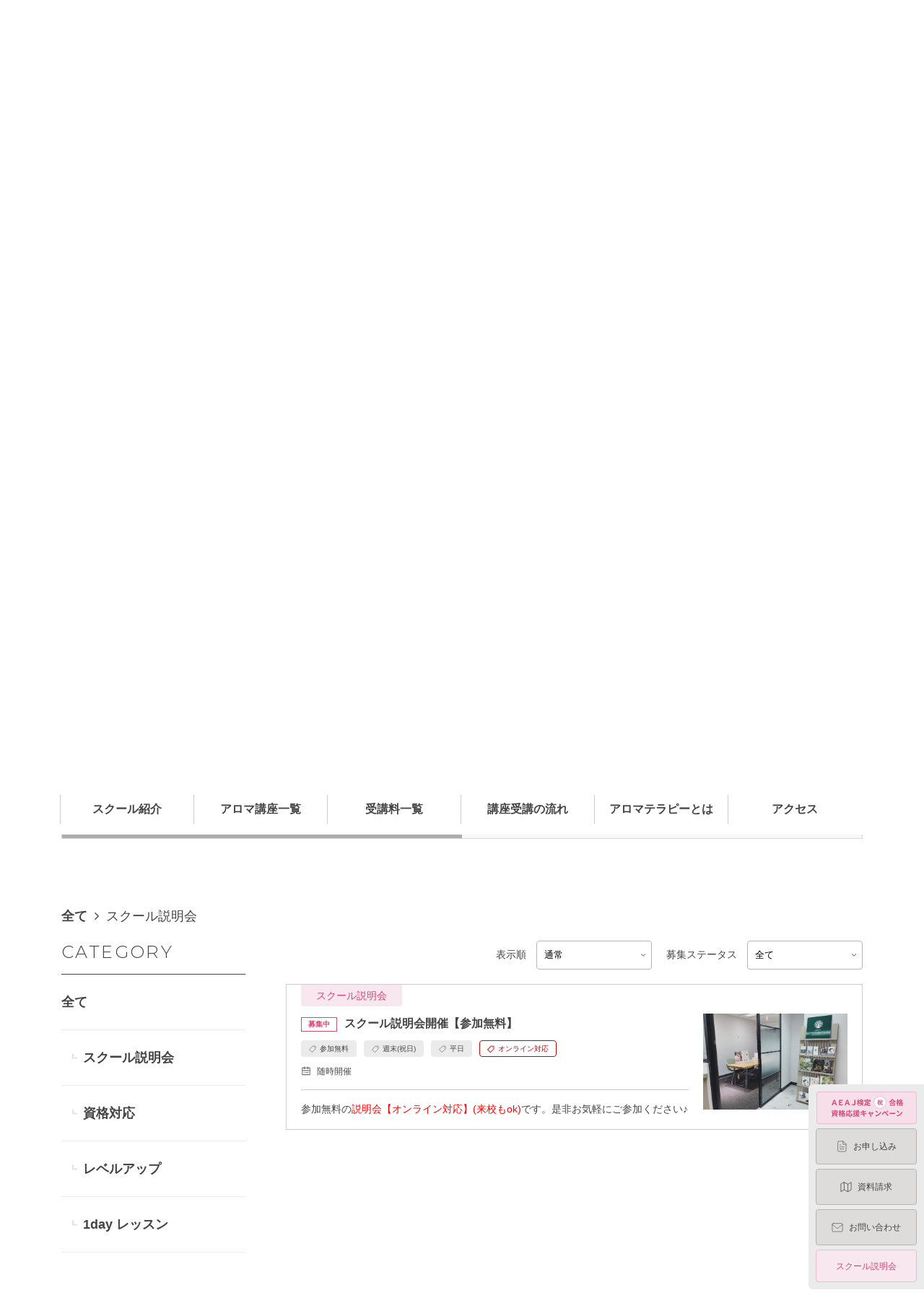

--- FILE ---
content_type: text/html; charset=UTF-8
request_url: https://aroma-ginza.jp/cat_course/course_school/
body_size: 10515
content:
<!DOCTYPE html>
<html lang="ja">
<head>
<!-- Global site tag (gtag.js) - Google Analytics -->
<script async src="https://www.googletagmanager.com/gtag/js?id=G-1LMHDC9G42"></script>
<script>
  window.dataLayer = window.dataLayer || [];
  function gtag(){dataLayer.push(arguments);}
  gtag('js', new Date());

  gtag('config', 'G-1LMHDC9G42');
  gtag('config', 'AW-10883996703');
</script>
<!-- Google Tag Manager -->
<script>(function(w,d,s,l,i){w[l]=w[l]||[];w[l].push({'gtm.start':
new Date().getTime(),event:'gtm.js'});var f=d.getElementsByTagName(s)[0],
j=d.createElement(s),dl=l!='dataLayer'?'&l='+l:'';j.async=true;j.src=
'https://www.googletagmanager.com/gtm.js?id='+i+dl;f.parentNode.insertBefore(j,f);
})(window,document,'script','dataLayer','GTM-PDDPXVP');</script>
<!-- End Google Tag Manager -->
<meta http-equiv="Content-Type" content="text/html; charset=UTF-8">
<meta content="yes" name="apple-mobile-web-app-capable">
<meta name="viewport" content="width=device-width,height=device-height,inital-scale=1.0,maximum-scale=1.0,user-scalable=no">
<meta name="format-detection" content="telephone=no">
<title>スクール説明会 - アロマテラピーの資格取得‐AEAJ認定 銀座アロマテラピースクール</title>
<!--[if IE]><meta http-equiv="X-UA-Compatible" content="IE=edge"><![endif]-->

<link rel="shortcut icon" type="text/css" href="https://aroma-ginza.jp/wp-content/themes/aroma-ginza/favicon.ico">

		<!-- All in One SEO 4.1.10 -->
		<meta name="robots" content="max-image-preview:large" />
		<link rel="canonical" href="https://aroma-ginza.jp/cat_course/course_school/" />
		<script type="application/ld+json" class="aioseo-schema">
			{"@context":"https:\/\/schema.org","@graph":[{"@type":"WebSite","@id":"https:\/\/aroma-ginza.jp\/#website","url":"https:\/\/aroma-ginza.jp\/","name":"\u30a2\u30ed\u30de\u30c6\u30e9\u30d4\u30fc\u306e\u8cc7\u683c\u53d6\u5f97\u2010AEAJ\u8a8d\u5b9a \u9280\u5ea7\u30a2\u30ed\u30de\u30c6\u30e9\u30d4\u30fc\u30b9\u30af\u30fc\u30eb","inLanguage":"ja","publisher":{"@id":"https:\/\/aroma-ginza.jp\/#organization"}},{"@type":"Organization","@id":"https:\/\/aroma-ginza.jp\/#organization","name":"\u9280\u5ea7\u30a2\u30ed\u30de\u30c6\u30e9\u30d4\u30fc\u30b9\u30af\u30fc\u30eb\u69d8","url":"https:\/\/aroma-ginza.jp\/"},{"@type":"BreadcrumbList","@id":"https:\/\/aroma-ginza.jp\/cat_course\/course_school\/#breadcrumblist","itemListElement":[{"@type":"ListItem","@id":"https:\/\/aroma-ginza.jp\/#listItem","position":1,"item":{"@type":"WebPage","@id":"https:\/\/aroma-ginza.jp\/","name":"\u30db\u30fc\u30e0","description":"\u6771\u4eac\u9280\u5ea7\u3067\u30a2\u30ed\u30de\u30c6\u30e9\u30d4\u30fc\u306e\u8cc7\u683c\u304c\u53d6\u308c\u308b\u3001\u6b74\u53f2\u3068\u5b9f\u7e3e\u3042\u308bAEAJ\uff08\u516c\u76ca\u793e\u56e3\u6cd5\u4eba\u65e5\u672c\u30a2\u30ed\u30de\u74b0\u5883\u5354\u4f1a\uff09\u8a8d\u5b9a\u6821\u3002\u521d\u5fc3\u8005\u5411\u3051\u306e1day\u30ec\u30c3\u30b9\u30f3\u30fbAEAJ\u8a8d\u5b9a\u8cc7\u683c\u306e\u691c\u5b9a\u306b\u5bfe\u5fdc\u3057\u305f\u8b1b\u5ea7\u30fb\u30a2\u30ed\u30de\u30c6\u30e9\u30d4\u30fc\u306e\u5404\u5206\u91ce\u306b\u95a2\u3057\u3066\u5c02\u9580\u7684\u306b\u6df1\u304f\u5b66\u3079\u308b\u8b1b\u5ea7\u306a\u3069\u69d8\u3005\u306a\u76ee\u7684\u306b\u5bfe\u5fdc\u3002\u30aa\u30f3\u30e9\u30a4\u30f3\u8b1b\u5ea7\u958b\u8b1b\u3002","url":"https:\/\/aroma-ginza.jp\/"},"nextItem":"https:\/\/aroma-ginza.jp\/cat_course\/course_school\/#listItem"},{"@type":"ListItem","@id":"https:\/\/aroma-ginza.jp\/cat_course\/course_school\/#listItem","position":2,"item":{"@type":"WebPage","@id":"https:\/\/aroma-ginza.jp\/cat_course\/course_school\/","name":"\u30b9\u30af\u30fc\u30eb\u8aac\u660e\u4f1a","url":"https:\/\/aroma-ginza.jp\/cat_course\/course_school\/"},"previousItem":"https:\/\/aroma-ginza.jp\/#listItem"}]},{"@type":"CollectionPage","@id":"https:\/\/aroma-ginza.jp\/cat_course\/course_school\/#collectionpage","url":"https:\/\/aroma-ginza.jp\/cat_course\/course_school\/","name":"\u30b9\u30af\u30fc\u30eb\u8aac\u660e\u4f1a - \u30a2\u30ed\u30de\u30c6\u30e9\u30d4\u30fc\u306e\u8cc7\u683c\u53d6\u5f97\u2010AEAJ\u8a8d\u5b9a \u9280\u5ea7\u30a2\u30ed\u30de\u30c6\u30e9\u30d4\u30fc\u30b9\u30af\u30fc\u30eb","inLanguage":"ja","isPartOf":{"@id":"https:\/\/aroma-ginza.jp\/#website"},"breadcrumb":{"@id":"https:\/\/aroma-ginza.jp\/cat_course\/course_school\/#breadcrumblist"}}]}
		</script>
		<!-- All in One SEO -->

<link rel='dns-prefetch' href='//s.w.org' />
<link rel="alternate" type="application/rss+xml" title="アロマテラピーの資格取得‐AEAJ認定 銀座アロマテラピースクール &raquo; スクール説明会 カテゴリー のフィード" href="https://aroma-ginza.jp/cat_course/course_school/feed/" />
<link rel='stylesheet' id='wp-block-library-css'  href='https://aroma-ginza.jp/wp-includes/css/dist/block-library/style.min.css?ver=5.9.2' type='text/css' media='all' />
<style id='global-styles-inline-css' type='text/css'>
body{--wp--preset--color--black: #000000;--wp--preset--color--cyan-bluish-gray: #abb8c3;--wp--preset--color--white: #ffffff;--wp--preset--color--pale-pink: #f78da7;--wp--preset--color--vivid-red: #cf2e2e;--wp--preset--color--luminous-vivid-orange: #ff6900;--wp--preset--color--luminous-vivid-amber: #fcb900;--wp--preset--color--light-green-cyan: #7bdcb5;--wp--preset--color--vivid-green-cyan: #00d084;--wp--preset--color--pale-cyan-blue: #8ed1fc;--wp--preset--color--vivid-cyan-blue: #0693e3;--wp--preset--color--vivid-purple: #9b51e0;--wp--preset--color--b-l-a-c-k: #444444;--wp--preset--color--w-h-i-t-e: #ffffff;--wp--preset--color--r-e-d: #ff0000;--wp--preset--color--c-o-p-p-e-r: #cc6600;--wp--preset--color--b-l-u-e: #0000ff;--wp--preset--color--g-r-e-e-n: #5b7c3a;--wp--preset--gradient--vivid-cyan-blue-to-vivid-purple: linear-gradient(135deg,rgba(6,147,227,1) 0%,rgb(155,81,224) 100%);--wp--preset--gradient--light-green-cyan-to-vivid-green-cyan: linear-gradient(135deg,rgb(122,220,180) 0%,rgb(0,208,130) 100%);--wp--preset--gradient--luminous-vivid-amber-to-luminous-vivid-orange: linear-gradient(135deg,rgba(252,185,0,1) 0%,rgba(255,105,0,1) 100%);--wp--preset--gradient--luminous-vivid-orange-to-vivid-red: linear-gradient(135deg,rgba(255,105,0,1) 0%,rgb(207,46,46) 100%);--wp--preset--gradient--very-light-gray-to-cyan-bluish-gray: linear-gradient(135deg,rgb(238,238,238) 0%,rgb(169,184,195) 100%);--wp--preset--gradient--cool-to-warm-spectrum: linear-gradient(135deg,rgb(74,234,220) 0%,rgb(151,120,209) 20%,rgb(207,42,186) 40%,rgb(238,44,130) 60%,rgb(251,105,98) 80%,rgb(254,248,76) 100%);--wp--preset--gradient--blush-light-purple: linear-gradient(135deg,rgb(255,206,236) 0%,rgb(152,150,240) 100%);--wp--preset--gradient--blush-bordeaux: linear-gradient(135deg,rgb(254,205,165) 0%,rgb(254,45,45) 50%,rgb(107,0,62) 100%);--wp--preset--gradient--luminous-dusk: linear-gradient(135deg,rgb(255,203,112) 0%,rgb(199,81,192) 50%,rgb(65,88,208) 100%);--wp--preset--gradient--pale-ocean: linear-gradient(135deg,rgb(255,245,203) 0%,rgb(182,227,212) 50%,rgb(51,167,181) 100%);--wp--preset--gradient--electric-grass: linear-gradient(135deg,rgb(202,248,128) 0%,rgb(113,206,126) 100%);--wp--preset--gradient--midnight: linear-gradient(135deg,rgb(2,3,129) 0%,rgb(40,116,252) 100%);--wp--preset--duotone--dark-grayscale: url('#wp-duotone-dark-grayscale');--wp--preset--duotone--grayscale: url('#wp-duotone-grayscale');--wp--preset--duotone--purple-yellow: url('#wp-duotone-purple-yellow');--wp--preset--duotone--blue-red: url('#wp-duotone-blue-red');--wp--preset--duotone--midnight: url('#wp-duotone-midnight');--wp--preset--duotone--magenta-yellow: url('#wp-duotone-magenta-yellow');--wp--preset--duotone--purple-green: url('#wp-duotone-purple-green');--wp--preset--duotone--blue-orange: url('#wp-duotone-blue-orange');--wp--preset--font-size--small: 13px;--wp--preset--font-size--medium: 20px;--wp--preset--font-size--large: 36px;--wp--preset--font-size--x-large: 42px;}.has-black-color{color: var(--wp--preset--color--black) !important;}.has-cyan-bluish-gray-color{color: var(--wp--preset--color--cyan-bluish-gray) !important;}.has-white-color{color: var(--wp--preset--color--white) !important;}.has-pale-pink-color{color: var(--wp--preset--color--pale-pink) !important;}.has-vivid-red-color{color: var(--wp--preset--color--vivid-red) !important;}.has-luminous-vivid-orange-color{color: var(--wp--preset--color--luminous-vivid-orange) !important;}.has-luminous-vivid-amber-color{color: var(--wp--preset--color--luminous-vivid-amber) !important;}.has-light-green-cyan-color{color: var(--wp--preset--color--light-green-cyan) !important;}.has-vivid-green-cyan-color{color: var(--wp--preset--color--vivid-green-cyan) !important;}.has-pale-cyan-blue-color{color: var(--wp--preset--color--pale-cyan-blue) !important;}.has-vivid-cyan-blue-color{color: var(--wp--preset--color--vivid-cyan-blue) !important;}.has-vivid-purple-color{color: var(--wp--preset--color--vivid-purple) !important;}.has-black-background-color{background-color: var(--wp--preset--color--black) !important;}.has-cyan-bluish-gray-background-color{background-color: var(--wp--preset--color--cyan-bluish-gray) !important;}.has-white-background-color{background-color: var(--wp--preset--color--white) !important;}.has-pale-pink-background-color{background-color: var(--wp--preset--color--pale-pink) !important;}.has-vivid-red-background-color{background-color: var(--wp--preset--color--vivid-red) !important;}.has-luminous-vivid-orange-background-color{background-color: var(--wp--preset--color--luminous-vivid-orange) !important;}.has-luminous-vivid-amber-background-color{background-color: var(--wp--preset--color--luminous-vivid-amber) !important;}.has-light-green-cyan-background-color{background-color: var(--wp--preset--color--light-green-cyan) !important;}.has-vivid-green-cyan-background-color{background-color: var(--wp--preset--color--vivid-green-cyan) !important;}.has-pale-cyan-blue-background-color{background-color: var(--wp--preset--color--pale-cyan-blue) !important;}.has-vivid-cyan-blue-background-color{background-color: var(--wp--preset--color--vivid-cyan-blue) !important;}.has-vivid-purple-background-color{background-color: var(--wp--preset--color--vivid-purple) !important;}.has-black-border-color{border-color: var(--wp--preset--color--black) !important;}.has-cyan-bluish-gray-border-color{border-color: var(--wp--preset--color--cyan-bluish-gray) !important;}.has-white-border-color{border-color: var(--wp--preset--color--white) !important;}.has-pale-pink-border-color{border-color: var(--wp--preset--color--pale-pink) !important;}.has-vivid-red-border-color{border-color: var(--wp--preset--color--vivid-red) !important;}.has-luminous-vivid-orange-border-color{border-color: var(--wp--preset--color--luminous-vivid-orange) !important;}.has-luminous-vivid-amber-border-color{border-color: var(--wp--preset--color--luminous-vivid-amber) !important;}.has-light-green-cyan-border-color{border-color: var(--wp--preset--color--light-green-cyan) !important;}.has-vivid-green-cyan-border-color{border-color: var(--wp--preset--color--vivid-green-cyan) !important;}.has-pale-cyan-blue-border-color{border-color: var(--wp--preset--color--pale-cyan-blue) !important;}.has-vivid-cyan-blue-border-color{border-color: var(--wp--preset--color--vivid-cyan-blue) !important;}.has-vivid-purple-border-color{border-color: var(--wp--preset--color--vivid-purple) !important;}.has-vivid-cyan-blue-to-vivid-purple-gradient-background{background: var(--wp--preset--gradient--vivid-cyan-blue-to-vivid-purple) !important;}.has-light-green-cyan-to-vivid-green-cyan-gradient-background{background: var(--wp--preset--gradient--light-green-cyan-to-vivid-green-cyan) !important;}.has-luminous-vivid-amber-to-luminous-vivid-orange-gradient-background{background: var(--wp--preset--gradient--luminous-vivid-amber-to-luminous-vivid-orange) !important;}.has-luminous-vivid-orange-to-vivid-red-gradient-background{background: var(--wp--preset--gradient--luminous-vivid-orange-to-vivid-red) !important;}.has-very-light-gray-to-cyan-bluish-gray-gradient-background{background: var(--wp--preset--gradient--very-light-gray-to-cyan-bluish-gray) !important;}.has-cool-to-warm-spectrum-gradient-background{background: var(--wp--preset--gradient--cool-to-warm-spectrum) !important;}.has-blush-light-purple-gradient-background{background: var(--wp--preset--gradient--blush-light-purple) !important;}.has-blush-bordeaux-gradient-background{background: var(--wp--preset--gradient--blush-bordeaux) !important;}.has-luminous-dusk-gradient-background{background: var(--wp--preset--gradient--luminous-dusk) !important;}.has-pale-ocean-gradient-background{background: var(--wp--preset--gradient--pale-ocean) !important;}.has-electric-grass-gradient-background{background: var(--wp--preset--gradient--electric-grass) !important;}.has-midnight-gradient-background{background: var(--wp--preset--gradient--midnight) !important;}.has-small-font-size{font-size: var(--wp--preset--font-size--small) !important;}.has-medium-font-size{font-size: var(--wp--preset--font-size--medium) !important;}.has-large-font-size{font-size: var(--wp--preset--font-size--large) !important;}.has-x-large-font-size{font-size: var(--wp--preset--font-size--x-large) !important;}
</style>
<link rel='stylesheet' id='wp-pagenavi-css'  href='https://aroma-ginza.jp/wp-content/plugins/wp-pagenavi/pagenavi-css.css?ver=2.70' type='text/css' media='all' />
<link rel="https://api.w.org/" href="https://aroma-ginza.jp/wp-json/" /><link rel="alternate" type="application/json" href="https://aroma-ginza.jp/wp-json/wp/v2/cat_course/12" /><link rel="EditURI" type="application/rsd+xml" title="RSD" href="https://aroma-ginza.jp/xmlrpc.php?rsd" />
<link rel="wlwmanifest" type="application/wlwmanifest+xml" href="https://aroma-ginza.jp/wp-includes/wlwmanifest.xml" /> 
<meta name="generator" content="WordPress 5.9.2" />
		<style type="text/css" id="wp-custom-css">
			.l-oneDayLesson {
  padding: 19px 19px 20.5px;
  border: 1px solid #D9D9D9;
}

.p-oneDay__head {
  display: flex;
  gap: 20px;
}
@media screen and (max-width: 767px) {
  .p-oneDay__head {
    flex-direction: column;
  }
}

@media screen and (max-width: 767px) {
  .p-oneDay__headImage {
    width: -moz-fit-content;
    width: fit-content;
    margin-left: auto;
    margin-right: auto;
  }
}
.p-oneDay__headImage img {
  width: 300px;
  aspect-ratio: 300/220;
}
@media screen and (max-width: 767px) {
  .p-oneDay__headImage img {
    aspect-ratio: auto;
    width: 100%;
    max-width: 300px;
    height: 220px;
    -o-object-fit: cover;
       object-fit: cover;
  }
}

.p-oneDay__headBody {
  display: flex;
  flex-direction: column;
  gap: 20px;
  width: calc(100% - 300px - 20px);
}
@media screen and (max-width: 767px) {
  .p-oneDay__headBody {
    width: 100%;
  }
}

.p-oneDay__headTitle {
  padding-top: 8px;
  padding-bottom: 15px;
  border-bottom: 1px solid #CCC;
}
.p-oneDay__headTitle h3 {
  font-family: "游ゴシック体", "Yu Gothic", YuGothic, "ヒラギノ角ゴ Pro", "Hiragino Kaku Gothic Pro", "メイリオ", Meiryo, "MS Pゴシック", "MS PGothic", sans-serif;
  font-size: 18px;
  font-weight: 700;
  line-height: 1.71;
}

.p-oneDay__headScript p {
  font-family: "游ゴシック体", "Yu Gothic", YuGothic, "ヒラギノ角ゴ Pro", "Hiragino Kaku Gothic Pro", "メイリオ", Meiryo, "MS Pゴシック", "MS PGothic", sans-serif;
  font-size: 14px;
  font-weight: 500;
  line-height: 1.71;
  letter-spacing: -0.06px;
}
.p-oneDay__headScript p + p {
  margin-top: 24px;
}

.p-oneDay__text {
  margin-top: 20px;
}
.p-oneDay__text p {
  font-family: "游ゴシック体", "Yu Gothic", YuGothic, "ヒラギノ角ゴ Pro", "Hiragino Kaku Gothic Pro", "メイリオ", Meiryo, "MS Pゴシック", "MS PGothic", sans-serif;
  font-size: 14px;
  font-weight: 500;
  line-height: 1.71;
}
.p-oneDay__text p + p {
  margin-top: 24px;
}

.p-oneDay__target {
  margin-top: 18px;
  display: flex;
  flex-direction: column;
  gap: 18px;
}

.p-oneDay__targetHeading h4 {
  font-family: "游ゴシック体", "Yu Gothic", YuGothic, "ヒラギノ角ゴ Pro", "Hiragino Kaku Gothic Pro", "メイリオ", Meiryo, "MS Pゴシック", "MS PGothic", sans-serif;
  font-size: 18px;
  font-weight: 700;
  line-height: 1.33;
}
.p-oneDay__targetHeading h4::before {
  content: "▼";
}

.p-oneDay__targetList {
  display: grid;
  grid-template-columns: repeat(2, 1fr);
  gap: 12px 10px;
}
@media screen and (max-width: 767px) {
  .p-oneDay__targetList {
    grid-template-columns: repeat(1, 1fr);
    gap: 12px;
  }
}

.p-oneDay__targetItem {
  padding-left: 26px;
  position: relative;
}
.p-oneDay__targetItem::before {
  content: "";
  position: absolute;
  top: 4px;
  left: 0;
  width: 16px;
  aspect-ratio: 1/1;
  background: url(https://aroma-ginza-wp.toebisu.com/wp-content/uploads/2025/12/checkbox.png) no-repeat center center/contain;
}
.p-oneDay__targetItem p {
  font-family: "游ゴシック体", "Yu Gothic", YuGothic, "ヒラギノ角ゴ Pro", "Hiragino Kaku Gothic Pro", "メイリオ", Meiryo, "MS Pゴシック", "MS PGothic", sans-serif;
  font-size: 14px;
  font-weight: 500;
  line-height: 1.71;
  letter-spacing: -0.06px;
}

.l-faq {
  margin-top: 40px;
}

.l-faq.sp .inner {
	padding: 0;
}

.p-faq__heading {
  padding: 17px 17px 13.5px 20px;
  background: #EBEBEB;
}
.p-faq__heading h3 {
  color: #444;
  font-size: 20px;
  font-weight: 700;
  line-height: 1.56;
  letter-spacing: 2.4px;
  text-transform: uppercase;
}
@media screen and (max-width: 767px) {
  .p-faq__heading h3 {
    font-size: 16px;
  }
}
.p-faq__heading h3 span {
  display: inline-block;
}

.p-faq__list {
  margin-top: 20px;
  display: flex;
  flex-direction: column;
  gap: 20px;
}

.p-faq__listItem.is-open .p-faq__question::after {
  top: 26px;
  transform: rotate(225deg);
}

.p-faq__question {
  width: 100%;
  height: 60px;
  padding: 4px 54px 4px 19px;
  background: #FFF;
  border: 1px solid #CCC;
  position: relative;
}
@media screen and (max-width: 767px) {
  .p-faq__question {
    padding-left: clamp(0.25rem, -2.607rem + 14.29vw, 1.188rem);
  }
}
.p-faq__question::after {
  content: "";
  position: absolute;
  top: 18px;
  right: 22px;
  width: 12px;
  aspect-ratio: 1/1;
  border-bottom: 2px solid #444;
  border-right: 2px solid #444;
  transform: rotate(45deg);
}
.p-faq__question h4 {
  text-align: left;
  color: #444;
  font-family: "游ゴシック体", "Yu Gothic", YuGothic, "ヒラギノ角ゴ Pro", "Hiragino Kaku Gothic Pro", "メイリオ", Meiryo, "MS Pゴシック", "MS PGothic", sans-serif;
  font-size: 18px;
  font-weight: 700;
  line-height: 1.71;
}
@media screen and (max-width: 767px) {
  .p-faq__question h4 {
    font-size: 14px;
  }
}
.p-faq__question h4::before {
  content: "Q.";
}
.p-faq__question:hover {
  cursor: pointer;
}

.p-faq__answer {
  display: none;
}

.p-faq__answerSpace {
  padding-top: 20px;
}
.p-faq__answerSpace p {
  font-size: 14px;
  font-weight: 500;
  line-height: 1.71;
}		</style>
		<link rel="preconnect" href="https://fonts.googleapis.com">
<link rel="preconnect" href="https://fonts.gstatic.com" crossorigin>
<link href="https://fonts.googleapis.com/css2?family=Montserrat:wght@300;400;500&display=swap" rel="stylesheet"> 
<link rel="stylesheet" type="text/css" href="https://aroma-ginza.jp/wp-content/themes/aroma-ginza/css/font-awesome.min.css" media="all">
<link rel="stylesheet" type="text/css" href="https://aroma-ginza.jp/wp-content/themes/aroma-ginza/css/slick.css" media="all">
<link rel="stylesheet" type="text/css" href="https://aroma-ginza.jp/wp-content/themes/aroma-ginza/css/slick-theme.css" media="all">
<link rel="stylesheet" type="text/css" href="https://aroma-ginza.jp/wp-content/themes/aroma-ginza/style.css?2025" media="all">
<script type="text/javascript" src="https://aroma-ginza.jp/wp-content/themes/aroma-ginza/js/jquery.min.js"></script>
<script type="text/javascript" src="https://aroma-ginza.jp/wp-content/themes/aroma-ginza/js/jquery.matchHeight-min.js"></script>
<script type="text/javascript" src="https://aroma-ginza.jp/wp-content/themes/aroma-ginza/js/jquery.biggerlink.min.js"></script>
<script type="text/javascript" src="https://aroma-ginza.jp/wp-content/themes/aroma-ginza/js/slick.js"></script>
<script type="text/javascript" src="https://aroma-ginza.jp/wp-content/themes/aroma-ginza/js/yubinbango.js"></script>
<script type="text/javascript" src="https://aroma-ginza.jp/wp-content/themes/aroma-ginza/js/common.js?2025"></script>
<!-- Meta Pixel Code -->
<script>
!function(f,b,e,v,n,t,s)
{if(f.fbq)return;n=f.fbq=function(){n.callMethod?
n.callMethod.apply(n,arguments):n.queue.push(arguments)};
if(!f._fbq)f._fbq=n;n.push=n;n.loaded=!0;n.version='2.0';
n.queue=[];t=b.createElement(e);t.async=!0;
t.src=v;s=b.getElementsByTagName(e)[0];
s.parentNode.insertBefore(t,s)}(window, document,'script',
'https://connect.facebook.net/en_US/fbevents.js');
fbq('init', '886362628079949');
fbq('track', 'PageView');
</script>
<noscript><img height="1" width="1" style="display:none"
src="https://www.facebook.com/tr?id=886362628079949&ev=PageView&noscript=1"
/></noscript>
<!-- End Meta Pixel Code -->
</head>

<body class="archive tax-cat_course term-course_school term-12" id="school_seminar">
<!-- Google Tag Manager (noscript) -->
<noscript><iframe src="https://www.googletagmanager.com/ns.html?id=GTM-PDDPXVP"
height="0" width="0" style="display:none;visibility:hidden"></iframe></noscript>
<!-- End Google Tag Manager (noscript) -->
<div id="wrapper"> 
    <header> 
        <div id="header">
            <div class="inner">
                <div class="headerIn"> 
                    <h1 id="headerLogo"><a href="https://aroma-ginza.jp/"><img src="https://aroma-ginza.jp/wp-content/themes/aroma-ginza/img/common/logo.svg" alt="GINZA Aromatherapy School　AEAJ(公益社団法人日本アロマ環境協会)総合資格認定校 銀座アロマテラピースクール"></a></h1> 
                    <div id="headerLinks">
                        <div class="fun">
                            <a href="https://aroma-ginza.jp/applicate" class="fun01"><i class="fa fa-file-text-o"></i>お申し込み</a>
                            <a href="https://aroma-ginza.jp/request" class="fun02"><i class="fa fa-map-o"></i>資料請求</a>
                            <a href="https://aroma-ginza.jp/contact" class="fun03"><i class="fa fa-envelope-o"></i>お問い合わせ</a>
                        </div>  
                        <div class="sns pc">
                            <!-- <a href="https://www.facebook.com/ginza.aroma/" target="_blank"><img src="https://aroma-ginza.jp/wp-content/themes/aroma-ginza/img/common/ico_facebook.svg" alt="Facebook"></a> -->
                            <a href="https://www.instagram.com/ginza_aromatherapy_school/" target="_blank"><img src="https://aroma-ginza.jp/wp-content/themes/aroma-ginza/img/common/ico_instagram.svg" alt="Instagram"></a>
                        </div>
                    </div>
                </div><!-- /.headerIn -->
                <div class="btnMenu"> 
                    <span></span> 
                    <span></span> 
                </div> 
                <div class="overlay"></div>
            </div>
                        <nav id="gNavi">
                <div class="gNaviFixed">
                    <div class="inner">
                        <ul class="clearfix">
                            <li class="sp"><a href="https://aroma-ginza.jp/">HOME</a></li>
                            <li><a href="https://aroma-ginza.jp/about">スクール紹介</a></li>
                            <li><a href="https://aroma-ginza.jp/course">アロマ講座一覧</a></li>
                            <li><a href="https://aroma-ginza.jp/fees">受講料一覧</a></li>
                            <li><a href="https://aroma-ginza.jp/flow">講座受講の流れ</a></li> 
                            <li class="sp"><a href="https://aroma-ginza.jp/applicate">お申し込み</a></li>
                            <li class="sp"><a href="https://aroma-ginza.jp/request">資料請求</a></li>
                            <li class="sp"><a href="https://aroma-ginza.jp/contact">お問い合わせ</a></li>
                            <li><a href="https://aroma-ginza.jp/aromatherapy">アロマテラピーとは</a></li>
                            <li><a href="https://aroma-ginza.jp/about/#access">アクセス</a></li>
                            <li class="sp"><a href="https://aroma-ginza.jp/policy">プライバシーポリシー</a></li>
                            <li class="sp"><a href="https://aroma-ginza.jp/tradelaw">特定商取引法に基づく表記</a></li>
                            <li class="sp"><a href="https://aroma-ginza.jp/news">お知らせ</a></li>
                        </ul>
                        <div class="serviceLinks">
                            <a href="https://aroma-ginza.jp/course/" class="image"><img src="https://aroma-ginza.jp/wp-content/themes/aroma-ginza/img/common/btn_fixed01.svg" alt=""></a>
                            <a href="https://aroma-ginza.jp/applicate" class="iconFile">お申し込み</a>
                            <a href="https://aroma-ginza.jp/request" class="iconApp">資料請求</a>
                            <a href="https://aroma-ginza.jp/contact" class="iconMail">お問い合わせ</a>
                            <a href="https://aroma-ginza.jp/cat_course/course_school/" class="pink">スクール説明会</a>
                        </div>
                        <p class="sitemapBlank sp"><a href="https://aromaginza.buyshop.jp/secret_ec/secret_ec_auths/login" target="_blank"><img src="https://aroma-ginza.jp/wp-content/themes/aroma-ginza/img/common/message_logo.svg" alt="FINESSENCE"></a></p>
                        <div class="sns sp">
                            <!-- <a href="https://www.facebook.com/ginza.aroma/" target="_blank"><img src="https://aroma-ginza.jp/wp-content/themes/aroma-ginza/img/common/ico_facebook.svg" alt="Facebook"></a> -->
                            <a href="https://www.instagram.com/ginza_aromatherapy_school/" target="_blank"><img src="https://aroma-ginza.jp/wp-content/themes/aroma-ginza/img/common/ico_instagram.svg" alt="Instagram"></a>
                        </div>
                    </div>
                </div>
            </nav><!-- /#gNavi -->
        </div><!-- /#header --> 
    </header>


	<article>
		<div id="breadcrumb">
			<ul class="inner">
				<li><a href="https://aroma-ginza.jp/">HOME</a></li>
                <li class="fa">スクール説明会</li>
			</ul> 
		</div><!-- /.breadcrumb -->
		<div id="contents">
			<div class="courseWrap">
				<div class="inner">
					<h2 class="hdL">アロマ講座一覧</h2>

                    					<div class="mb30">
						<h3 class="hdM">講座のご案内</h3>
						<div class="watchCourse">
	<div class="item first">
		<div class="display">
			<div class="img"><img src="https://aroma-ginza.jp/wp-content/themes/aroma-ginza/img/company/img_course01.jpg" srcset="https://aroma-ginza.jp/wp-content/themes/aroma-ginza/img/company/img_course01.jpg 1x, https://aroma-ginza.jp/wp-content/themes/aroma-ginza/img/company/img_course01@2x.jpg 2x" alt=""></div>
			<h4 class="tit"><big>資格を取る</big>ＡＥＡＪ資格対応講座</h4>
			<div class="links">
				<a href="https://aroma-ginza.jp/aromatherapy/#anchor00" class="btnLink">資格チャートを見る</a>
				<a href="https://aroma-ginza.jp/cat_course/course_qualification/" class="btnLink btnPink">講座を見る</a>
			</div>
		</div>
		<ul class="detail">
			<li><a href="https://aroma-ginza.jp/post_course/aeajアロマテラピーアドバイザー認定講習会/">アロマテラピーアドバイザー認定講習会</a></li>
			<li><a href="https://aroma-ginza.jp/post_course/aeajアロマテラピーアドバイザー資格対応講座検定/">アロマテラピーアドバイザー資格<br>（検定1級2級対応講座）</a></li>
			<li><a href="https://aroma-ginza.jp/cat_course/course_instructor/">アロマテラピーインストラクター</a></li>
			<li><a href="https://aroma-ginza.jp/cat_course/course_aromatherapist/">アロマセラピスト</a></li>
			<li><a href="https://aroma-ginza.jp/post_course/aeaj専科アロマブレンドデザイナー講座/">ブレンドデザイナー</a></li>
			<li><a href="https://aroma-ginza.jp/post_course/aeaj専科アロマハンドセラピスト資格対応講座/">ハンドセラピスト</a></li>
		</ul>
	</div>
	<div class="item">
		<div class="display">
			<div class="img"><img src="https://aroma-ginza.jp/wp-content/themes/aroma-ginza/img/company/img_course02.jpg" srcset="https://aroma-ginza.jp/wp-content/themes/aroma-ginza/img/company/img_course02.jpg 1x, https://aroma-ginza.jp/wp-content/themes/aroma-ginza/img/company/img_course02@2x.jpg 2x" alt=""></div>
			<h4 class="tit"><big>学ぶ</big>アロマテラピーレベルアップ講座</h4>
			<p class="txt">アロマテラピーの各分野に関して専門的に深く学ぶことができる講座です。アロマテラピー従事者の方がすぐに実践で活用いただけるような専門性の高い内容です。</p>
			<div class="links"> 
				<a href="https://aroma-ginza.jp/cat_course/course_levelup/" class="btnLink btnGreen">講座を見る</a>
			</div>
		</div>
	</div>
	<div class="item">
		<div class="display">
			<div class="img"><img src="https://aroma-ginza.jp/wp-content/themes/aroma-ginza/img/company/img_course03.jpg" srcset="https://aroma-ginza.jp/wp-content/themes/aroma-ginza/img/company/img_course03.jpg 1x, https://aroma-ginza.jp/wp-content/themes/aroma-ginza/img/company/img_course03@2x.jpg 2x" alt=""></div>
			<h4 class="tit"><big>楽しむ</big>1day レッスン</h4>
			<p class="txt">アロマテラピーの世界だけでない、様々な香りに関する講座です。香りで毎日をより楽しく送っていただけるような手軽で楽しい講座内容です。</p>
			<div class="links">
				<a href="https://aroma-ginza.jp/cat_course/course_oneday/" class="btnLink btnBlue">講座を見る</a>
			</div>
		</div>
	</div>
</div>
					</div>	
					
	<div class="campaignArea">
		<h2 class="hdL">
			<font class="font_mont">CAMPAIGN</font>
		</h2>
		<!-- <div class="slideGoods slideCol01">
							<div class="item">
					<a href="/lp/">
						<span class="pc"><img src="https://aroma-ginza-wp.toebisu.com/wp-content/themes/aroma-ginza/img/top/test-camp.png"></span>
						<span class="sp"><img src="https://aroma-ginza-wp.toebisu.com/wp-content/themes/aroma-ginza/img/top/test-camp_sp.png"></span>
						<span class="pc"><img src="https://aroma-ginza.jp/wp-content/uploads/2023/06/CAMPAIGN_close202407_pc.png" alt="資格応援キャンペーン 応募期間外"></span>
						<span class="sp"><img src="https://aroma-ginza.jp/wp-content/uploads/2023/06/CAMPAIGN_close202407_sp.png" alt="資格応援キャンペーン 応募期間外"></span>
					</a>
				</div>
								</div> -->
		<!-- 以下202503 -->
		<div class="slideGoods" style="">
			<div class="campaign-content">
				<div class="image-column">
					<!-- <img src="https://aroma-ginza.jp/wp-content/themes/aroma-ginza/img/top/202503_campaing_block.jpg" alt="Campaign visual" class="campaign-image pc" /> -->
						<div class="campaign-header">
							<div class="header-content">
								<h2 class="main-title">アロマのスペシャリストになろう</h2>
								<div class="subtitle-wrapper">
									<h3 class="certification-title">
										<span class="text-regular">AEAJ検定</span>
										<span class="text-highlight">祝</span>
										<span class="text-regular">合格</span>
									</h3>
									<p class="campaign-subtitle">資格応援キャンペーン</p>
									<div class="campaign-subdetail campaign-subdetail-close">準備中</div>
									<p class="campaign-will-start">次回は4月実施予定です。<br class="sp">お楽しみにどうぞ。</p>
								</div>
							</div>
						</div>
				</div>
				<div class="content-column">
					<div class="content-wrapper">
						<img src="https://aroma-ginza.jp/wp-content/themes/aroma-ginza/img/top/202503_campaing_block_sp.jpg" alt="Campaign visual" class="campaign-image sp" />
						<div class="plans-container-wrap">
							<div class="plans-container">
								<div class="plan-row">
									<div class="plan-label">
										<span class="plan-tag">プランA</span>
									</div>
									<div class="plan-details">
										<p class="plan-category">専科セット</p>
										<div class="plan-courses">
											<span class="course-name"><a href="https://aroma-ginza.jp/post_course/aeaj%e5%b0%82%e7%a7%91%e3%82%a2%e3%83%ad%e3%83%9e%e3%83%8f%e3%83%b3%e3%83%89%e3%82%bb%e3%83%a9%e3%83%94%e3%82%b9%e3%83%88%e8%b3%87%e6%a0%bc%e5%af%be%e5%bf%9c%e8%ac%9b%e5%ba%a7/">ハンドセラピスト</a></span>
											<span class="plus-symbol">+</span>
											<span class="course-name"><a href="https://aroma-ginza.jp/post_course/aeaj%e5%b0%82%e7%a7%91%e3%82%a2%e3%83%ad%e3%83%9e%e3%83%96%e3%83%ac%e3%83%b3%e3%83%89%e3%83%87%e3%82%b6%e3%82%a4%e3%83%8a%e3%83%bc%e8%ac%9b%e5%ba%a7/">ブレンドデザイナー</a></span>
										</div>
									</div>
								</div>
								<div class="plan-row">
									<div class="plan-label">
										<span class="plan-tag">プランB</span>
									</div>
									<h3 class="certification-course">
										<a href="https://aroma-ginza.jp/post_course/aeaj%e3%82%a2%e3%83%ad%e3%83%9e%e3%83%86%e3%83%a9%e3%83%94%e3%83%bc%e3%82%a2%e3%83%89%e3%83%90%e3%82%a4%e3%82%b6%e3%83%bc%e8%aa%8d%e5%ae%9a%e8%ac%9b%e7%bf%92%e4%bc%9a/">
											<span class="highlight">アドバイザー</span>
											<span class="regular">認定講習会</span>
										</a>
									</h3>
								</div>
								<div class="plan-row">
									<div class="plan-label">
										<span class="plan-tag">プランC-1</span>
									</div>
									<h3 class="course-title">
										<a href="https://aroma-ginza.jp/post_course/aeaj%e3%82%a2%e3%83%ad%e3%83%9e%e3%83%86%e3%83%a9%e3%83%94%e3%83%bc%e3%82%a4%e3%83%b3%e3%82%b9%e3%83%88%e3%83%a9%e3%82%af%e3%82%bf%e3%83%bc%e3%80%80%e8%b3%87%e6%a0%bc%e5%af%be%e5%bf%9c%e8%ac%9b/">インストラクター</a>
									</h3>
								</div>
								<div class="plan-row">
									<div class="plan-label">
										<span class="plan-tag">プランC-2</span>
									</div>
									<h3 class="course-title"><a href="https://aroma-ginza.jp/post_course/aeaj%e3%82%a2%e3%83%ad%e3%83%9e%e3%82%bb%e3%83%a9%e3%83%94%e3%82%b9%e3%83%88%ef%bc%88%e5%ad%a6%e7%a7%91%ef%bc%89%e8%b3%87%e6%a0%bc%e5%af%be%e5%bf%9c%e8%ac%9b%e5%ba%a7/">セラピスト（学科）</a></h3>
								</div>
								<div class="plan-row">
									<div class="plan-label">
										<span class="plan-tag">プランD</span>
									</div>
									<h3 class="certification-course">
										<a href="https://aroma-ginza.jp/post_course/aeaj%e3%82%a2%e3%83%ad%e3%83%9e%e3%82%bb%e3%83%a9%e3%83%94%e3%82%b9%e3%83%88%e5%ae%9f%e6%8a%80-%e8%b3%87%e6%a0%bc%e5%af%be%e5%bf%9c%e8%ac%9b%e5%ba%a7/">
											<span class="highlight">セラピスト</span>
											<span class="regular">（実技）</span>
										</a>
									</h3>
								</div>
							</div>
						</div>
					</div>
				</div>
			</div>
		</div>
		<!-- ここまで202503 -->
	</div>
                    
				</div>  
				<div class="inner clearfix anchorArea">
          			<p class="anchor" id="list"></p>
					<div class="breadcrumb">
						<ul>
							<li><a href="https://aroma-ginza.jp/course/#list">全て</a></li>
							<li class="fa">スクール説明会</li>
						</ul> 
					</div><!-- /.breadcrumb -->
					<div id="main">
						<form role="search" method="get" id="orderby" name="orderby" action="https://aroma-ginza.jp/">
							<div class="selectKeys">
								<div class="row">
									表示順
									<select id="displayOrder" name="display" onChange="document.orderby.submit();">
										<option value="all">通常</option>
										<option value="on">近日開催講座順</option>
									</select>
								</div>
								<div class="row">
									募集ステータス
									<select id="statesOrder" name="states" onChange="document.orderby.submit();">
										<option value="all">全て</option> 
										<option value="募集中">募集中</option> 
										<option value="募集終了">募集終了</option> 
										<option value="準備中">準備中</option> 
									</select>
								</div>
							</div>
							<input type="hidden" name="cat" value="course_school">
							<input type="hidden" name="tag" value="">
							<input type="hidden" name="s" value="">
						</form>
						<div class="courseList">
											            				            <ul>
				            				            				            				            	<li class="biggerlink">
				            								              <p class="sign" style="color: #d64773; background-color: #f8e7ee;">スクール説明会</p>
						              									<div class="display">
										<div class=title>
																						<h3><span class="cond cond02">募集中</span><a href="https://aroma-ginza.jp/post_course/school_seminar/">スクール説明会開催【参加無料】</a></h3>
																						<div class="tags">
																			                    <span>参加無料</span><span>週末(祝日)</span><span>平日</span>							                    <span class="online">オンライン対応</span>											</div>
											<p class="date">随時開催</p>
										</div>
										<div class="img"><img src="https://aroma-ginza.jp/wp-content/uploads/2023/09/IMG_2221-e1695289869303.jpg" alt="スクール説明会開催【参加無料】"></div>
									</div>
									<div class="message"><p>参加無料の<span style="color: #ff0000;">説明会【オンライン対応】(来校もok)</span>です。是非お気軽にご参加ください♪</p>
</div>
								</li>
				            				            				        	</ul>
				            						</div>
						<div class="font_mont">
													</div>
					</div>


                    
					<aside id="side">
    <div class="item">
        <h3 class="hdM"><font class="font_mont">CATEGORY</font></h3>
                <ul class="links big">
            <li><a href="https://aroma-ginza.jp/course/#list" class="catAll">全て</a></li>
                            <li><a href="https://aroma-ginza.jp/cat_course/course_school/">スクール説明会</a></li>
                            <li><a href="https://aroma-ginza.jp/cat_course/course_qualification/">資格対応</a></li>
                            <li><a href="https://aroma-ginza.jp/cat_course/course_levelup/">レベルアップ</a></li>
                            <li><a href="https://aroma-ginza.jp/cat_course/course_oneday/">1day レッスン</a></li>
                    </ul>
    </div>
    <div class="item">
        <h3 class="hdM"><font class="font_mont">TAGS</font></h3>
                <ul class="links tag">
                            <li><a href="https://aroma-ginza.jp/tag_course/tag_qualification/">資格取得</a></li>
                            <li><a href="https://aroma-ginza.jp/tag_course/tag_online/">オンライン対応</a></li>
                            <li><a href="https://aroma-ginza.jp/tag_course/tag_visit/">来校</a></li>
                            <li><a href="https://aroma-ginza.jp/tag_course/tag_beginners/">初心者向け</a></li>
                            <li><a href="https://aroma-ginza.jp/tag_course/tag_levelup/">レベルアップ</a></li>
                            <li><a href="https://aroma-ginza.jp/tag_course/tag_free/">参加無料</a></li>
                            <li><a href="https://aroma-ginza.jp/tag_course/tag_weekend/">週末(祝日)</a></li>
                            <li><a href="https://aroma-ginza.jp/tag_course/fees_weekday/">平日</a></li>
                            <li><a href="https://aroma-ginza.jp/tag_course/1day%e3%83%ac%e3%83%83%e3%82%b9%e3%83%b3/">1dayレッスン</a></li>
                    </ul>
    </div>
    <div class="item">
        <h3 class="hdM"><font class="font_mont">TOPICS</font></h3>
                                    <div class="publicity"><a href="https://aroma-ginza.jp/post_course/school_seminar/"><img src="https://aroma-ginza.jp/wp-content/uploads/2023/09/IMG_2221-e1695289869303.jpg" alt="スクール説明会開催【参加無料】">スクール説明会開催【参加無料】</a></div>
                    <div class="publicity"><a href="https://aroma-ginza.jp/contact/"><img src="https://aroma-ginza.jp/wp-content/uploads/2022/08/istockphoto-1140934863-612x612-1.jpg" alt="プライベートレッスンのご案内">プライベートレッスンのご案内</a></div>
                            </div> 
</aside><!-- /#side --> 				</div>

                
				<div class="inner pc">
					<div class="funLinks mt60">
						<a href="https://aroma-ginza.jp/applicate"><i class="fa fa-file-text-o"></i>お申し込み</a>
						<a href="https://aroma-ginza.jp/request"><i class="fa fa-map-o"></i>資料請求</a>
						<a href="https://aroma-ginza.jp/contact"><i class="fa fa-envelope-o"></i>お問い合わせ</a>
					</div>
				</div>
			</div>
		</div><!-- /#contents -->
	</article>

        <script type="text/javascript">
    $(function(){
        var targetY = $('#list').offset().top - 100;
        $(window).scrollTop(targetY);
    });
    </script>
	  
    <footer>
        <div id="footer">
            <p class="pageTop"><a href="#" class="op"><img src="https://aroma-ginza.jp/wp-content/themes/aroma-ginza/img/common/pagetop.svg" alt="Page top"></a></p>
            <div class="inner">
                <div class="footerIn">
                    <div class="footerCon">
                        <div class="footLogo"><a href="https://aroma-ginza.jp/"><img src="https://aroma-ginza.jp/wp-content/themes/aroma-ginza/img/common/logo.svg" alt="GINZA Aromatherapy School"></a></div>
                        <p class="access">銀座アロマテラピースクール<br>ＡＥＡＪ（公益社団法人日本アロマ環境協会）総合資格認定校</p>
                        <p>〒104-8135　東京都中央区銀座4-9-1 KODOビル6階<br>TEL:03-3567-2281（不定休）</p>
                        <div class="sns">
                            <!-- <a href="https://www.facebook.com/ginza.aroma/" target="_blank"><img src="https://aroma-ginza.jp/wp-content/themes/aroma-ginza/img/common/ico_facebook.svg" alt="Facebook"></a> -->
                            <a href="https://www.instagram.com/ginza_aromatherapy_school/" target="_blank"><img src="https://aroma-ginza.jp/wp-content/themes/aroma-ginza/img/common/ico_instagram.svg" alt="Instagram"></a>
                        </div>
                    </div>
                    <div class="sitemap">
                        <h2>SITE MAP</h2>
                        <div class="sitemapBox">
                            <div class="sitemapList">
                                <div class="sitemapListItems">
                                    <p><a href="https://aroma-ginza.jp/">HOME</a></p>
                                    <p><a href="https://aroma-ginza.jp/about">スクール紹介</a></p>
                                    <p><a href="https://aroma-ginza.jp/course">アロマ講座一覧</a></p>
                                    <p><a href="https://aroma-ginza.jp/fees">受講料一覧</a></p>
                                    <p class="sp"><a href="https://aroma-ginza.jp/flow">講座受講の流れ</a></p>
                                    <p class="sp"><a href="https://aroma-ginza.jp/applicate">お申し込み</a></p>
                                </div>
                                <div class="sitemapListItems pc">
                                    <p><a href="https://aroma-ginza.jp/flow">講座受講の流れ</a></p>
                                    <p><a href="https://aroma-ginza.jp/applicate">お申し込み</a></p>
                                    <p><a href="https://aroma-ginza.jp/request">資料請求</a></p>
                                    <p><a href="https://aroma-ginza.jp/contact">お問い合わせ</a></p>
                                </div>
                                <div class="sitemapListItems">
                                    <p class="sp"><a href="https://aroma-ginza.jp/request">資料請求</a></p>
                                    <p class="sp"><a href="https://aroma-ginza.jp/contact">お問い合わせ</a></p>
                                    <p><a href="https://aroma-ginza.jp/aromatherapy">アロマテラピーとは</a></p>
                                    <p><a href="https://aroma-ginza.jp/about/#access">アクセス</a></p>
                                    <p><a href="https://aroma-ginza.jp/policy">プライバシーポリシー</a></p>
                                    <p><a href="https://aroma-ginza.jp/tradelaw">特定商取引法に基づく表記</a></p>
                                    <p><a href="https://aroma-ginza.jp/news">お知らせ</a></p>
                                </div>
                            </div>
                            <p class="sitemapBlank"><a href="https://aromaginza.buyshop.jp/secret_ec/secret_ec_auths/login" target="_blank"><img src="https://aroma-ginza.jp/wp-content/themes/aroma-ginza/img/common/message_logo.svg" alt="FINESSENCE"></a></p>
                        </div>
                    </div>
                </div>
            </div>
            <p id="copyright">（C）2022 GINZA Aromatherapy School, All rights reserved</p>
        </div><!-- /#footer -->
    </footer>
    
</div><!-- /#wrapper -->
</body>
</html>

--- FILE ---
content_type: text/css
request_url: https://aroma-ginza.jp/wp-content/themes/aroma-ginza/style.css?2025
body_size: 164
content:
@charset "utf-8";
/*
Theme Name: 銀座アロマテラピースクール
Description: 銀座アロマテラピースクール　テンプレート
Author: 

*/


@import "css/reset.css";
@import "css/layout.css?2025";
@import "css/common.css";
@import "css/page.css?2025";

--- FILE ---
content_type: text/css
request_url: https://aroma-ginza.jp/wp-content/themes/aroma-ginza/css/layout.css?2025
body_size: 2917
content:
@charset "UTF-8";
/*
 * layout.css
 * 
 */

/* !wrapper
---------------------------------------------------------- */
#wrapper {
	position: relative; 
	overflow: hidden;
	width:100%;
	/* 202503に下記をコメントアウト */
	/* min-height:100vh; */
}

/* !header
---------------------------------------------------------- */ 
#header {
	position: relative;
	z-index: 99;
	width:100%;
	padding-bottom: 70px;
} 
#header .headerIn{
	display:flex;
	justify-content: space-between;
}
#headerLogo {
	padding:10px 0;
} 
#headerLinks {
	padding:20px 0;
	font-size:0;
}
#headerLinks .fun a{
	display:inline-flex;
	vertical-align: middle;
	align-items: center;
	justify-content: center;
	margin-left:10px;
	width:140px;
	height:30px;
	background:#EBEBEB;
	border-radius:4px;
	line-height: 1;
	font-size:1.4rem;
}
#headerLinks .fun i{
	display:block;
	margin-right:10px;
	font-size:1.6rem;
} 
#headerLinks .sns{
	margin-top:20px;
	text-align:right;
}
#headerLinks .sns a{
	display: inline-block;
	margin-left:20px;
}
  
.btnMenu {
	display: none;
	cursor: pointer;
    width: 30px;
	position: absolute;
	right:15px;
	top:25px;
	transform: translateY(-50%);
} 
.btnMenu span {
    display: block;
	margin:10px auto;
    background: #707070;
    width: 100%;
    height: 2px; 
    transition: all 0.4s;
    -webkit-transition: all 0.4s;
    -moz-transition: all 0.4s;
}  
.btnMenu.active span:first-child {
    -webkit-transform: translateY(6px) rotate(25deg);
    -moz-transform: translateY(6px) rotate(25deg);
    -ms-transform: translateY(6px) rotate(25deg);
    transform: translateY(6px) rotate(25deg);
} 
.btnMenu.active span:last-child {
    -webkit-transform: translateY(-6px) rotate(-25deg);
    -moz-transform: translateY(-6px) rotate(-25deg);
    -ms-transform: translateY(-6px) rotate(-25deg);
    transform: translateY(-6px) rotate(-25deg); 
}

#gNavi {
	position: absolute;
	width: 100%;
	right: 0;
	bottom: 0;
	/* z-index: 2; */
	z-index: 100;
	height: 70px;
}

#gNavi .gNaviFixed {
	width: 100%;
	background: #fff;
}

#gNavi.is-scroll .gNaviFixed  {
	position: fixed;
	left: 0;
	top: 0;
	z-index: 999;
	border-bottom: 1px solid #CCCCCC;
}
  
#gNavi ul{
	display:flex;
	justify-content: center;
	padding:15px 0;
	text-align: center;
}
#gNavi li {
	flex:0 0 16.666%;
}
#gNavi li a {
	display:flex;
	align-items: center;
	justify-content: center;
	height:40px;
	border-left:1px solid #CCCCCC;
	font-weight: bold;
}
#gNavi li:last-child a {
	border-right:1px solid #CCCCCC;
}

#header .serviceLinks{
	position:fixed;
	right:0;
	bottom: 20px;
	padding:10px;
	width:160px;
	background:#EBEBEB;
	border-radius: 6px 0 0 6px;
}
#header .serviceLinks a{
	display:flex;
	align-items: center;
	justify-content: center;
	height:50px;
	background:#DEDBDB;
	border:1px solid #B5B5B5;
	border-radius: 4px;
	line-height: 1.38;
	text-align: center;
	color:#444444;
	font-size:1.2rem;
	position: relative;
}
#header .serviceLinks a + a{
	margin-top:6px;
}
#header .serviceLinks .iconFile:before{
	width: 16px;
	height: 16px;
	background: url(../img/common/icon_file.svg) center center no-repeat;
	background-size: cover;
	content: '';
	display: block;
	margin-right: 8px;
}
#header .serviceLinks .iconApp:before{
	width: 16px;
	height: 16px;
	background: url(../img/common/icon_app.svg) center center no-repeat;
	background-size: cover;
	content: '';
	display: block;
	margin-right: 8px;
}
#header .serviceLinks .iconMail:before{
	width: 16px;
	height: 16px;
	background: url(../img/common/icon_mail.svg) center center no-repeat;
	background-size: cover;
	content: '';
	display: block;
	margin-right: 8px;
}
#header .serviceLinks .image{
	border: 0;
	background: none;
	height: auto;
}
#header .serviceLinks .pink{
	background:#F8E7EE;
	border-color:#F0BAD1;
	color:#D64773;
	height: 45px;
}
#header .serviceLinks .green{
	flex-direction: column;
	background:#CDEBE0;
	border-color:#99C6B6;
	color:#21522B;
	font-size:1rem;
}
#header .serviceLinks .white{
	flex-direction: column;
	background:#fff;
	border-color:#B5B5B5;
	color:#707070;
	font-size:1rem;
	height: 75px;
}
#header .serviceLinks .green big{
	font-size:1.1rem;
}
 
/*** タブレット 768x ~ 959px***/
@media screen and (max-width: 959px) { 
	#gNavi li{
		font-size:1.4rem;
	}
	
} 
@media screen and (max-width: 767px) {
	#wrapper {
		/* padding: 50px 0 40px; */
		/* 202503 edit */
		padding: 50px 0 0px;
	}
	#header {
		position: fixed;
		width: 100%;
		z-index: 99;
		left: 0;
		top: 0;
		background: #fff;
		padding: 0;
	}
	#header .inner{
		padding:0;
	}
	#headerLogo {
		padding: 5px 10px;
	}
	#headerLogo img{
		height:40px;
	}
	#headerLinks{
		position: fixed;
		left:0;
		bottom:0;
		padding:0;
		width:100%;
	}
	#headerLinks .fun{
		display:flex;
		justify-content: space-between;
	}
	#headerLinks .fun a{
		margin-left:0;
		width:33.3333%;
		height:40px;
		background:#707070;
		border-radius:0;
		color:#fff;
		font-size: 1rem;
	}
	#headerLinks .fun a + a{
		border-left:1px solid #fff;
	}
	
	.btnMenu {
		display: block;
		z-index: 3;
	}
	.overlay{
		display:none;
		position:fixed;
		right:0;
		top:0;
		z-index: 1;
		width:100%;
		height:100%;
		background:rgba(112, 112, 112, 0.2);
	}
	#gNavi{
		position:fixed;
		right:0;
		top:0;
		z-index: 2;
		transform: translateX(100%);
		transition: all 0.5s;
		overflow-y:scroll;
		padding:70px 35px 80px;
		width:64%;
		height:100vh;
		background:#fff;
	}
	#gNavi.open{
		transform: translateX(0%);
	}
	#gNavi.is-scroll .gNaviFixed  {
		position: relative;
		border-bottom: 0;
	}
	#gNavi ul{
		display:block;
		padding:0;
		text-align: left;
	}
	#gNavi li {
		margin-bottom:25px;
	}
	#gNavi li a {
		display:block;		
		height:auto;
		border:0;
		color:#707070; 
	}
	#gNavi li:last-child a{
		border:0;
	}
	#header .serviceLinks{
		position: static;
		padding:0;
		width:auto;
		background:none;
	}
	#header .serviceLinks a{
		height:40px;
		font-size: 1.3rem;
		font-weight: bold;
	}
	#header .serviceLinks a:nth-of-type(1),
	#header .serviceLinks a:nth-of-type(2),
	#header .serviceLinks a:nth-of-type(3){
		display:none;
	}
	#header .serviceLinks a + a {
		margin:0 0 16px;
	}
	#header .sitemapBlank {
		margin-bottom: 16px;
	}
	#header .sitemapBlank img {
		width: 100%;
	}
	#header .sns a{
		margin-right:10px;
	}
	
	
}

	
/* !mainVisual
---------------------------------------------------------- */
.mainVisual,
.mainVisual img{
	width:100%;
}

.mainSliderItem {
	max-width: 1110px;
	width: 100%;
}

.mainSlider .slick-dots {
	bottom: 15px;
}

/*** タブレット 768x ~ 959px***/
@media screen and (max-width: 1110px) {
	.mainSliderItem {
		max-width: 100%;
		width: 100%;
	}

	.mainSlider .slick-dots {
		bottom: -30px;
	}
}

/*** スマホ 320px ~ 767px***/
@media screen and (max-width: 767px) {

}

/* !teaser
---------------------------------------------------------- */
#teaser {
	
}

/*** タブレット 768x ~ 959px***/
@media screen and (max-width: 959px) {

}

/*** スマホ 320px ~ 767px***/
@media screen and (max-width: 767px) {

}

/* !breadcrumb
---------------------------------------------------------- */
#breadcrumb {
	padding:10px 0;
	background:#F7F7F7;
	font-size:0;
}
#breadcrumb li,
.breadcrumb li{
	display:inline-block;
	font-size:1.2rem;
}
#breadcrumb li + li:before,
.breadcrumb li + li:before{
	content: "\f105";
	margin:0 10px;
}
.breadcrumb{
	margin-bottom: 20px;
	font-size:0;
} 

.breadcrumb li{
	font-size: 1.8rem;
} 

.breadcrumb li a{
	font-weight: bold;
	color: #444444;
} 

/*** タブレット 768x ~ 959px***/
@media screen and (max-width: 959px) {

}

/*** スマホ 320px ~ 767px***/
@media screen and (max-width: 767px) {

}

/* !contents
---------------------------------------------------------- */
#contents {
	padding:70px 0;
}

#main {
	float:right;
	width:72%;
}

#side {
	float:left;
	overflow:hidden;
	width:25%;
	max-width:255px;
	line-height: 1.35;
}
#side .hdM{
	margin-bottom:0;
	border-bottom-width:1px;
}
#side .item + .item{
	margin-top:65px;
}
#side .links li a{
	display:block;
	padding:26px 0;
	border-bottom:1px solid #EBEBEB;
	font-size:1.4rem;
	font-weight: bold;
}
#side .big li a{
	font-size:1.8rem;
	padding-left: 30px;
	background: url(../img/common/icon_child_line.svg) 10px center no-repeat;
	background-size: 18px auto;
}

#side .big li a.catAll{
	padding-left: 0;
	background: none;
}
#side .tag.fa{
	display:block;
}
#side .tag li a{
	font-weight: 500;
	display: flex;
	align-items: center;
}
#side .tag li a:before{
	content: "";
	width: 14px;
	height: 14px; 
	margin-right:5px;
	background: url(../img/common/icon_tag.svg) center center no-repeat;
	background-size: cover;
	display: block;
}
#side .publicity{
	margin-top:20px;
	font-size:1.4rem;
	font-weight: bold;
}
#side .publicity img{
	display:block;
	margin-bottom:10px;
	width:100%;
}

.inner {
	margin:auto;
	padding:0 60px;
	max-width:1230px;	
}

/*** タブレット 768x ~ 959px***/
@media screen and (max-width: 959px) {

}

/*** スマホ 320px ~ 767px***/
@media screen and (max-width: 767px) {
	#contents {
		padding:40px 0;
	}
	#main{
		float:none;
		width:auto;
	}
	#side {
		float:none;
		margin-top:40px;
		width:auto;
		max-width:inherit;
	}
	.inner {
		padding:0 20px;	
	}
	
}

/* !pageTop
---------------------------------------------------------- */
.pageTop {
	position: absolute;
	right:170px;
	top:0;
	transform: translateY(-50%);
}
 
/* !footer
---------------------------------------------------------- */
#footer {
	position: relative;
	border-top:1px solid #EBEBEB;
} 
.footerIn {
	display:flex;
	justify-content: space-between;
	padding:40px 0 80px; 
	font-size:0;
}
#footer .footerCon{
	padding-right:15px;
	width:50%;
	font-size:1.4rem;
}
.footLogo{
	margin-bottom: 15px;
}
.footLogo img{
	height:80px;
}
#footer .footerCon .access{
	margin-bottom: 10px;
	line-height: 2;
	font-weight: bold;
}
#footer .footerCon .sns{
	margin-top: 20px;
}
#footer .footerCon .sns a{
	display:inline-block;
	margin-right:20px;
}
#footer .sitemap{ 
	width:57.2%;
} 

#footer .sitemap h2{ 
	font-size: 2.4rem;
	font-weight: 300;
	font-family: 'Montserrat', sans-serif;
	line-height: 1.2;
	margin-bottom: 20px;

} 
#footer .sitemap .sitemapList a{
	display:inline-block;
	vertical-align: top;
	margin-bottom:15px;
	color:#707070;
	font-size:1.2rem;
	font-weight: bold;
}
#footer .sitemap .sitemapList a:before{
	content:"•";
	margin-right:8px;
}

#footer .sitemapBox {

}
#footer .sitemapBox .sitemapList {
	display: flex;
	justify-content: space-between;
}
#footer .sitemapBox .sitemapListItems {
	width: 33.33%;
}
#footer .sitemapBox .sitemapBlank {
	margin-top: 10px;
}
#copyright {
	padding:10px;
	background:#F7F7F7;
	text-align: center;
	color:#707070;
	font-family: 'Montserrat', sans-serif;
	font-size:1rem;
} 
/*** スマホ 320px ~ 767px***/
@media screen and (max-width: 767px) {
	#footer{
		margin-top:25px;
	}
	.pageTop {
		right:20px;
		width:50px;
	}
	.footerIn {
		display:block; 
		padding:40px 0; 
	}
	#footer .footerCon{
		padding:0 0 35px;
		width:auto;
		font-size:1rem;
	}
	.footLogo{
		margin-bottom: 15px;
	}
	#footer .footerCon .access{
		margin-bottom:5px;
		line-height: 1.6;
		font-weight: bold;
	}
	#footer .footerCon .sns{
		margin-top: 20px;
	}
	#footer .footerCon .sns a{
		display:inline-block;
		margin-right:20px;
	}
	#footer .footerCon .sns a{
		margin-right:5px;
	}
	#footer .sitemap{
		padding:0;
		width:auto;
	}

	#footer .sitemap h2{ 
		font-size: 1.6rem;
		margin-bottom: 15px;

	} 
	#footer .sitemap  .sitemapList a{
		margin-bottom:5px;
		font-size:1rem;
	}

	#footer .sitemap  .sitemapListItems{
		width: 50%;
	}

	#footer .sitemapBox .sitemapBlank {
		width: 40%;
	}

	#copyright {
		padding:8px 10px;
	} 
}
	


--- FILE ---
content_type: text/css
request_url: https://aroma-ginza.jp/wp-content/themes/aroma-ginza/css/common.css
body_size: 3765
content:
@charset "UTF-8";
/*
 * common.css
 * 
 */

*{ 
	box-sizing:border-box;
	-moz-box-sizing:border-box;
	-webkit-box-sizing:border-box;
}

/* !Base Fonts -------------------------------------------------------------- */
a {
	color: #444444;
	text-decoration: none;
	transition: all 0.5s !important;
	-moz-transition: all 0.5s !important; /* Firefox */
	-webkit-transition: all 0.5s !important; /* Chrome&Safari */
}

a:hover { 
	opacity: 0.7;
	transition: all 0.5s !important;
	-moz-transition: all 0.5s !important; /* Firefox */
	-webkit-transition: all 0.5s !important; /* Chrome&Safari */
}

.op img,
.op input {
	-webkit-transition: opacity 0.5s ease-out;
	-moz-transition: opacity 0.5s ease-out;
	-ms-transition: opacity 0.5s ease-out;
	transition: opacity 0.5s ease-out;	
}
.op:hover img,
.op:hover input {
	opacity: .7;
	-webkit-opacity: .7;
	-moz-opacity: .7;
	filter: alpha(opacity=70);	/* IE lt 8 */
	-ms-filter: "alpha(opacity=70)"; /* IE 8 */
	-webkit-transition: opacity 0.5s ease-out;
	-moz-transition: opacity 0.5s ease-out;
	-ms-transition: opacity 0.5s ease-out;
	transition: opacity 0.5s ease-out;
}
.fwN { font-weight: normal;}
.fwB { font-weight: bold;}
.fs10   { font-size: 1.0rem;}
.fs11   { font-size: 1.1rem;}
.fs12   { font-size: 1.2rem;}
.fs13   { font-size: 1.3rem;}
.fs14   { font-size: 1.4rem;}
.fs15   { font-size: 1.5rem;}
.fs16   { font-size: 1.6rem;}
.fs17   { font-size: 1.7rem;}
.fs18   { font-size: 1.8rem;}
.fs19   { font-size: 1.9rem;}
.fs20   { font-size: 2.0rem;}
.fs21   { font-size: 2.1rem;}
.fs22   { font-size: 2.2rem;}
.fs23   { font-size: 2.3rem;}
.fs24   { font-size: 2.4rem;}
.fs25   { font-size: 2.5rem;}
sup   { font-size: 8px; vertical-align: top;}
sub   { font-size: 8px; vertical-align: baseline;}

/* !Inline Align ------------------------------------------------------------ */
.taL { text-align: left   !important;}
.taC { text-align: center !important;}
.taR { text-align: right  !important;}
.vaT { vertical-align: top    !important;}
.vaM { vertical-align: middle !important;}
.vaB { vertical-align: bottom !important;}
.blockC { margin-right: auto; margin-left: auto; text-align: left;}
* html .blockC { margin-right: 0; margin-left: 0;}
.blockR { margin-left: auto; text-align: left;}
* html .blockR { margin-left: 0;}

/* !Width ------------------------------------------------------------------- */


.w03per { width: 3%  !important;}
.w05per { width: 5%  !important;}
.w10per { width: 10% !important;}
.w13per { width: 13% !important;}
.w15per { width: 15% !important;}
.w20per { width: 20% !important;}
.wQuart { width: 25% !important;}
.w30per { width: 30% !important;}
.wTri   { width: 33.33% !important;}
.w35per { width: 35% !important;}
.w40per { width: 40% !important;}
.w45per { width: 45% !important;}
.wHalf  { width: 50% !important;}
.wMax   { width: 100% !important;}

/* !Floats ------------------------------------------------------------------ */
.flL    { display: inline; float: left;}
.flR    { display: inline; float: right;}
.flImgL { display: inline; float: left; margin-right: 10px;}
.flImgR { display: inline; float: right; margin-left: 10px;}
.ftBox  { overflow: hidden;}

/* !Tools ------------------------------------------------------------------- */
.clear { clear: both;}
.block { display: block !important;}
.hide  { display: none !important;}
.bgN   { background: none !important;}
.tdU   { text-decoration: underline;}
.tdN   { text-decoration: none;}

/* !JavaScript -------------------------------------------------------------- */
.over { /* ロールオーバー呼び出し用 */ }

/* !Margin ------------------------------------------------------------------ */
.mt00 { margin-top: 0   !important;}
.mt05 { margin-top: 5px !important;}
.mt10 { margin-top:10px !important;}
.mt15 { margin-top:15px !important;}
.mt20 { margin-top:20px !important;}
.mt25 { margin-top:25px !important;}
.mt30 { margin-top:30px !important;}
.mt35 { margin-top:35px !important;}
.mt40 { margin-top:40px !important;}
.mt45 { margin-top:45px !important;}
.mt50 { margin-top:50px !important;}
.mt55 { margin-top:55px !important;}
.mt60 { margin-top:60px !important;}
.mt65 { margin-top:65px !important;}
.mt70 { margin-top:70px !important;}
.mt75 { margin-top:75px !important;}
.mt80 { margin-top:80px !important;}
.mt85 { margin-top:85px !important;}
.mt90 { margin-top:90px !important;}
.mt95 { margin-top:95px !important;}
.mt100{ margin-top:100px !important;}
.mr00 { margin-right: 0   !important;}
.mr05 { margin-right: 5px !important;}
.mr10 { margin-right:10px !important;}
.mr15 { margin-right:15px !important;}
.mr20 { margin-right:20px !important;}
.mr25 { margin-right:25px !important;}
.mr30 { margin-right:30px !important;}
.mr35 { margin-right:35px !important;}
.mr40 { margin-right:40px !important;}
.mr45 { margin-right:45px !important;}
.mr50 { margin-right:50px !important;}
.mr55 { margin-right:55px !important;}
.mr60 { margin-right:60px !important;}
.mr65 { margin-right:65px !important;}
.mr70 { margin-right:70px !important;}
.mr75 { margin-right:75px !important;}
.mr80 { margin-right:80px !important;}
.mr85 { margin-right:85px !important;}
.mr90 { margin-right:90px !important;}
.mr95 { margin-right:95px !important;}
.mr100{ margin-right:100px !important;}
.mb00 { margin-bottom: 0   !important;}
.mb05 { margin-bottom: 5px !important;}
.mb10 { margin-bottom:10px !important;}
.mb15 { margin-bottom:15px !important;}
.mb20 { margin-bottom:20px !important;}
.mb25 { margin-bottom:25px !important;}
.mb30 { margin-bottom:30px !important;}
.mb35 { margin-bottom:35px !important;}
.mb40 { margin-bottom:40px !important;}
.mb45 { margin-bottom:45px !important;}
.mb50 { margin-bottom:50px !important;}
.mb55 { margin-bottom:55px !important;}
.mb60 { margin-bottom:60px !important;}
.mb65 { margin-bottom:65px !important;}
.mb70 { margin-bottom:70px !important;}
.mb75 { margin-bottom:75px !important;}
.mb80 { margin-bottom:80px !important;}
.mb85 { margin-bottom:85px !important;}
.mb90 { margin-bottom:90px !important;}
.mb95 { margin-bottom:95px !important;}
.mb100{ margin-bottom:100px !important;}
.ml00 { margin-left: 0   !important;}
.ml05 { margin-left: 5px !important;}
.ml10 { margin-left:10px !important;}
.ml15 { margin-left:15px !important;}
.ml20 { margin-left:20px !important;}
.ml25 { margin-left:25px !important;}
.ml30 { margin-left:30px !important;}
.ml35 { margin-left:35px !important;}
.ml40 { margin-left:40px !important;}
.ml45 { margin-left:45px !important;}
.ml50 { margin-left:50px !important;}
.ml55 { margin-left:55px !important;}
.ml60 { margin-left:60px !important;}
.ml65 { margin-left:65px !important;}
.ml70 { margin-left:70px !important;}
.ml75 { margin-left:75px !important;}
.ml80 { margin-left:80px !important;}
.ml85 { margin-left:85px !important;}
.ml90 { margin-left:90px !important;}
.ml95 { margin-left:95px !important;}
.ml100{ margin-left:100px !important;}

/* !Padding  ---------------------------------------------------------------- */
.pt00 { padding-top: 0   !important;}
.pt05 { padding-top: 5px !important;}
.pt10 { padding-top:10px !important;}
.pt15 { padding-top:15px !important;}
.pt20 { padding-top:20px !important;}
.pt25 { padding-top:25px !important;}
.pt30 { padding-top:30px !important;}
.pt35 { padding-top:35px !important;}
.pt40 { padding-top:40px !important;}
.pt45 { padding-top:45px !important;}
.pt50 { padding-top:50px !important;}
.pt55 { padding-top:55px !important;}
.pt60 { padding-top:60px !important;}
.pt65 { padding-top:65px !important;}
.pt70 { padding-top:70px !important;}
.pt75 { padding-top:75px !important;}
.pt80 { padding-top:80px !important;}
.pt85 { padding-top:85px !important;}
.pt90 { padding-top:90px !important;}
.pt95 { padding-top:95px !important;}
.pt100{ padding-top:100px !important;}
.pr00 { padding-right: 0   !important;}
.pr05 { padding-right: 5px !important;}
.pr10 { padding-right:10px !important;}
.pr15 { padding-right:15px !important;}
.pr20 { padding-right:20px !important;}
.pr25 { padding-right:25px !important;}
.pr30 { padding-right:30px !important;}
.pr35 { padding-right:35px !important;}
.pr40 { padding-right:40px !important;}
.pr45 { padding-right:45px !important;}
.pr50 { padding-right:50px !important;}
.pr55 { padding-right:55px !important;}
.pr60 { padding-right:60px !important;}
.pr65 { padding-right:65px !important;}
.pr70 { padding-right:70px !important;}
.pr75 { padding-right:75px !important;}
.pr80 { padding-right:80px !important;}
.pr85 { padding-right:85px !important;}
.pr90 { padding-right:90px !important;}
.pr95 { padding-right:95px !important;}
.pr100{ padding-right:100px !important;}
.pb00 { padding-bottom: 0   !important;}
.pb05 { padding-bottom: 5px !important;}
.pb10 { padding-bottom:10px !important;}
.pb15 { padding-bottom:15px !important;}
.pb20 { padding-bottom:20px !important;}
.pb25 { padding-bottom:25px !important;}
.pb30 { padding-bottom:30px !important;}
.pb35 { padding-bottom:35px !important;}
.pb40 { padding-bottom:40px !important;}
.pb45 { padding-bottom:45px !important;}
.pb50 { padding-bottom:50px !important;}
.pb55 { padding-bottom:55px !important;}
.pb60 { padding-bottom:60px !important;}
.pb65 { padding-bottom:65px !important;}
.pb70 { padding-bottom:70px !important;}
.pb75 { padding-bottom:75px !important;}
.pb80 { padding-bottom:80px !important;}
.pb85 { padding-bottom:85px !important;}
.pb90 { padding-bottom:90px !important;}
.pb95 { padding-bottom:95px !important;}
.pb100{ padding-bottom:100px !important;}
.pl00 { padding-left: 0   !important;}
.pl05 { padding-left: 5px !important;}
.pl10 { padding-left:10px !important;}
.pl15 { padding-left:15px !important;}
.pl20 { padding-left:20px !important;}
.pl25 { padding-left:25px !important;}
.pl30 { padding-left:30px !important;}
.pl35 { padding-left:35px !important;}
.pl40 { padding-left:40px !important;}
.pl45 { padding-left:45px !important;}
.pl50 { padding-left:50px !important;}
.pl55 { padding-left:55px !important;}
.pl60 { padding-left:60px !important;}
.pl65 { padding-left:65px !important;}
.pl70 { padding-left:70px !important;}
.pl75 { padding-left:75px !important;}
.pl80 { padding-left:80px !important;}
.pl85 { padding-left:85px !important;}
.pl90 { padding-left:90px !important;}
.pl95 { padding-left:95px !important;}
.pl100{ padding-left:100px !important;}

@media screen and (max-width: 767px) {
/* !Margin ------------------------------------------------------------------ */
.mt05 { margin-top: 3px !important;}
.mt10 { margin-top: 5px !important;}
.mt15 { margin-top: 7px !important;}
.mt20 { margin-top:10px !important;}
.mt25 { margin-top:13px !important;}
.mt30 { margin-top:15px !important;}
.mt35 { margin-top:17px !important;}
.mt40 { margin-top:20px !important;}
.mt45 { margin-top:23px !important;}
.mt50 { margin-top:25px !important;}
.mt55 { margin-top:27px !important;}
.mt60 { margin-top:30px !important;}
.mt65 { margin-top:33px !important;}
.mt70 { margin-top:35px !important;}
.mt75 { margin-top:37px !important;}
.mt80 { margin-top:40px !important;}
.mt85 { margin-top:42px !important;}
.mt90 { margin-top:45px !important;}
.mt95 { margin-top:47px !important;}
.mt100{ margin-top:50px !important;}

.mr05 { margin-right: 3px !important;}
.mr10 { margin-right: 5px !important;}
.mr15 { margin-right: 7px !important;}
.mr20 { margin-right:10px !important;}
.mr25 { margin-right:13px !important;}
.mr30 { margin-right:15px !important;}
.mr35 { margin-right:17px !important;}
.mr40 { margin-right:20px !important;}
.mr45 { margin-right:23px !important;}
.mr50 { margin-right:25px !important;}
.mr55 { margin-right:27px !important;}
.mr60 { margin-right:30px !important;}
.mr65 { margin-right:33px !important;}
.mr70 { margin-right:35px !important;}
.mr75 { margin-right:37px !important;}
.mr80 { margin-right:40px !important;}
.mr85 { margin-right:42px !important;}
.mr90 { margin-right:45px !important;}
.mr95 { margin-right:47px !important;}
.mr100{ margin-right:50px !important;}

.mb05 { margin-bottom: 3px !important;}
.mb10 { margin-bottom: 5px !important;}
.mb15 { margin-bottom: 7px !important;}
.mb20 { margin-bottom:10px !important;}
.mb25 { margin-bottom:13px !important;}
.mb30 { margin-bottom:15px !important;}
.mb35 { margin-bottom:17px !important;}
.mb40 { margin-bottom:20px !important;}
.mb45 { margin-bottom:23px !important;}
.mb50 { margin-bottom:25px !important;}
.mb55 { margin-bottom:27px !important;}
.mb60 { margin-bottom:30px !important;}
.mb65 { margin-bottom:33px !important;}
.mb70 { margin-bottom:35px !important;}
.mb75 { margin-bottom:37px !important;}
.mb80 { margin-bottom:40px !important;}
.mb85 { margin-bottom:42px !important;}
.mb90 { margin-bottom:45px !important;}
.mb95 { margin-bottom:47px !important;}
.mb100{ margin-bottom:50px !important;}

.ml05 { margin-left: 3px !important;}
.ml10 { margin-left: 5px !important;}
.ml15 { margin-left: 7px !important;}
.ml20 { margin-left:10px !important;}
.ml25 { margin-left:13px !important;}
.ml30 { margin-left:15px !important;}
.ml35 { margin-left:17px !important;}
.ml40 { margin-left:20px !important;}
.ml45 { margin-left:23px !important;}
.ml50 { margin-left:25px !important;}
.ml55 { margin-left:27px !important;}
.ml60 { margin-left:30px !important;}
.ml65 { margin-left:33px !important;}
.ml70 { margin-left:35px !important;}
.ml75 { margin-left:37px !important;}
.ml80 { margin-left:40px !important;}
.ml85 { margin-left:42px !important;}
.ml90 { margin-left:45px !important;}
.ml95 { margin-left:47px !important;}
.ml100{ margin-left:50px !important;}

/* !Padding  ---------------------------------------------------------------- */

.pt05 { padding-top: 3px !important;}
.pt10 { padding-top: 5px !important;}
.pt15 { padding-top: 7px !important;}
.pt20 { padding-top:10px !important;}
.pt25 { padding-top:13px !important;}
.pt30 { padding-top:15px !important;}
.pt35 { padding-top:17px !important;}
.pt40 { padding-top:20px !important;}
.pt45 { padding-top:23px !important;}
.pt50 { padding-top:25px !important;}
.pt55 { padding-top:27px !important;}
.pt60 { padding-top:30px !important;}
.pt65 { padding-top:33px !important;}
.pt70 { padding-top:35px !important;}
.pt75 { padding-top:37px !important;}
.pt80 { padding-top:40px !important;}
.pt85 { padding-top:42px !important;}
.pt90 { padding-top:45px !important;}
.pt95 { padding-top:47px !important;}
.pt100{ padding-top:50px !important;}

.pr05 { padding-right: 3px !important;}
.pr10 { padding-right: 5px !important;}
.pr15 { padding-right: 7px !important;}
.pr20 { padding-right:10px !important;}
.pr25 { padding-right:13px !important;}
.pr30 { padding-right:15px !important;}
.pr35 { padding-right:17px !important;}
.pr40 { padding-right:20px !important;}
.pr45 { padding-right:23px !important;}
.pr50 { padding-right:25px !important;}
.pr55 { padding-right:27px !important;}
.pr60 { padding-right:30px !important;}
.pr65 { padding-right:33px !important;}
.pr70 { padding-right:35px !important;}
.pr75 { padding-right:37px !important;}
.pr80 { padding-right:40px !important;}
.pr85 { padding-right:42px !important;}
.pr90 { padding-right:45px !important;}
.pr95 { padding-right:47px !important;}
.pr100{ padding-right:50px !important;}

.pb05 { padding-bottom: 3px !important;}
.pb10 { padding-bottom: 5px !important;}
.pb15 { padding-bottom: 7px !important;}
.pb20 { padding-bottom:10px !important;}
.pb25 { padding-bottom:13px !important;}
.pb30 { padding-bottom:15px !important;}
.pb35 { padding-bottom:17px !important;}
.pb40 { padding-bottom:20px !important;}
.pb45 { padding-bottom:23px !important;}
.pb50 { padding-bottom:25px !important;}
.pb55 { padding-bottom:27px !important;}
.pb60 { padding-bottom:30px !important;}
.pb65 { padding-bottom:33px !important;}
.pb70 { padding-bottom:35px !important;}
.pb75 { padding-bottom:37px !important;}
.pb80 { padding-bottom:40px !important;}
.pb85 { padding-bottom:42px !important;}
.pb90 { padding-bottom:45px !important;}
.pb95 { padding-bottom:47px !important;}
.pb100{ padding-bottom:50px !important;}

.pl05 { padding-left: 3px !important;}
.pl10 { padding-left: 5px !important;}
.pl15 { padding-left: 7px !important;}
.pl20 { padding-left:10px !important;}
.pl25 { padding-left:13px !important;}
.pl30 { padding-left:15px !important;}
.pl35 { padding-left:17px !important;}
.pl40 { padding-left:20px !important;}
.pl45 { padding-left:23px !important;}
.pl50 { padding-left:25px !important;}
.pl55 { padding-left:27px !important;}
.pl60 { padding-left:30px !important;}
.pl65 { padding-left:33px !important;}
.pl70 { padding-left:35px !important;}
.pl75 { padding-left:37px !important;}
.pl80 { padding-left:40px !important;}
.pl85 { padding-left:42px !important;}
.pl90 { padding-left:45px !important;}
.pl95 { padding-left:47px !important;}
.pl100{ padding-left:50px !important;}
}

@media screen and (min-width: 768px){
	.sp {
		display: none;
	}
	
	a[href^="tel:"] {
		pointer-events: none;
	}
} 
@media screen and (max-width: 767px) { 
	.pc {
		display: none;
	}
}

/* !h(n)eading
---------------------------------------------------------- */
.hdL {
	margin-bottom:35px;
	line-height: 1;
	letter-spacing: 0.1em;
	text-align: center;
	text-transform: uppercase;
	font-size:3.2rem;
	font-weight: 500;
} 

.hdM {
	padding-bottom:15px;
	margin-bottom:30px;
	border-bottom:2px solid #444444;
	line-height: 1.3; 
	letter-spacing: 0.1em;
	text-transform: uppercase;
	font-size:2.4rem;
	font-weight: bold;
}

.hdS {
	margin-bottom:28px;
	padding:15px 20px;
	background:#EBEBEB;
	font-size:1.8rem;
	font-weight: bold;
}

.hd01 {
	font-size: 1.8rem;
	line-height: 1.5;
	font-weight: bold;
	border-bottom: 1px solid #CCCCCC;
	padding-bottom: 10px;
	margin-bottom: 25px;
}

.hd02 {
	font-size: 1.6rem;
	line-height: 1.5;
	font-weight: bold;
	margin-bottom: 12px;
}



/*** タブレット 768x ~ 959px***/
@media screen and (max-width: 959px) {

} 
/*** スマホ 320px ~ 767px***/
@media screen and (max-width: 767px) {
	.hdL {
		margin-bottom:20px;
		font-size:2rem;
	}
	.hdM {
		padding-bottom:8px;
		margin-bottom:16px;
		border-bottom:1px solid #444444; 
		font-size:1.8rem; 
	} 
	.hdS {
		margin-bottom:15px;
		padding:8px 10px; 
		font-size:1.6rem; 
	}

	.hd01 {
		font-size: 1.6rem;
		padding-bottom:8px;
		margin-bottom:16px;
	}

	.hd02 {
		font-size: 1.4rem;
		margin-bottom: 8px;
	}
}
 

/* !common structure
---------------------------------------------------------- */
.imgBox{
	width: 100%;
	display: block;
	background-position: center center;
	background-repeat: no-repeat;
	background-size: cover;
}
.imgBox img{
	width: 100%;
} 

figure img{
	width:100%;
}

.colorRed{
	color:#D00101;
}
.colorGreen {
	color: #2E512F;
}
.colorBlue{
	color:#0000FF;
}

.textLink {
	color: #2E512F;
	text-decoration: underline;
}

.btnLink{
	display:inline-flex;
	align-items: center;
	justify-content: center;
	width:100%;
	max-width:280px;
	height:60px;
	border:1px solid #CCCCCC;
	border-radius:30px;
	font-weight: 300;
	background: #fff;
}
.btnLink.green{
	background:#21522B;
	color:#fff;
}
.btnLink.gray{
	background:#707070;
	color:#fff;
}
.btns{
	text-align:center;
}
.btns a,
.btns input{
	margin:0 20px;
}
.link{
	text-decoration: underline;
	color:#2E512F;
}
.link:hover{
	text-decoration: none; 
}

.funLinks{
	display:flex;
	justify-content: space-between;
	flex-wrap: wrap;
}
.funLinks a{
	display:flex;
	align-items: center;
	justify-content: center;
	width:calc(33% - 10px);
	height:60px;
	background-color: #EBEBEB;
	border:1px solid #CCCCCC;
	border-radius:4px;
	line-height: 1;
}
.funLinks i{
	display:block;
	margin-right:10px;
	background-repeat:no-repeat; 
	background-position:center;
	font-size:2.2rem;
}

.table01{
	width:100%;
	line-height: 1.71;
}
.table01 th{
	vertical-align: top;
	padding:20px;
	width:255px;
	background:#F7F7F7;
	border:1px solid #ccc;
	font-size:1.4rem;
}
.table01 td{
	vertical-align: top;
	padding:20px;
	border:1px solid #ccc;
	font-size:1.4rem;
}
.table01 .td{
	display:inline-block;
	vertical-align: top; 
	width:40%;
	line-height: 2.4;
}
.table01 .td a{
	display:block;
	text-decoration: underline;
}
.table01 .td a:hover{
	text-decoration: none;
}
.table01 .site{
	display:inline-block; 
	text-align: center;
}
.table01 .site img{
	display:block;
	margin-bottom:12px;
}

.table02{
	width:100%;
	line-height: 1.71;
	font-size:1.4rem;
}
.table02 th{
	padding:18px 20px;
	background:#F7F7F7;
	border:1px solid #ccc
}
.table02 thead th{
	text-align:center;
}
.table02 thead .closed{
	font-size:1.2rem;
	color:#D00101;
}
.table02 td{
	padding:18px 20px;
	border:1px solid #ccc;
	text-align:center;
} 
.table02 .date{
	display:block;
	font-weight: bold;
}


.wp-pagenavi{
	margin-top:40px;
	text-align: center;
	letter-spacing: 0.01em;
}
.wp-pagenavi a,
.wp-pagenavi span{
	margin:0 8px;
	border: 0;
	padding: 0;
}
.wp-pagenavi a:hover,
.wp-pagenavi span.current{
	text-decoration:underline;
}

.wp-pagenavi .pages{
	display: none;
}

.col02 {
	display:flex;
	justify-content: space-between;
	flex-wrap: wrap;
}
.col02 .item,
.col02 > li{
	width:calc(50% - 15px);
} 

.selectKeys{
	display:flex;
	align-items: center;
	justify-content: flex-end;
	margin-bottom:20px;
	font-size:1.4rem;
}
.selectKeys .row{
	margin-left:20px;
}
.selectKeys select{
	padding: 0 20px 0 10px;
	margin-left:10px;
	width:160px;
    height: 40px;
    background: url(../img/common/ico_select.svg)no-repeat calc(100% - 5px) center;
    border: 1px solid #B5B5B5;
	border-radius:4px;
}

  
/*** スマホ 320px ~ 767px***/
@media screen and (max-width: 767px) {
	.btnLink{  
		max-width:233px;
		height:50px; 
	}
	.btns a,
	.btns input{
		margin: 5px 0;
	}
	 
	.table01 th { 
		display: block;
		padding: 8px 10px;
		width: 100%; 
		border-bottom:0;
		border-top:0;
		font-size: 1.3rem;
	}
	.table01 tr:first-child th{
		border-top:1px solid #ccc;
	}
	.table01 td{
		display: block;
		padding: 8px 10px;
		width: 100%; 
		font-size: 1.3rem;
	}
	.table01 .td{
		display:block; 
		width: auto;
    	line-height: 1.75;	
	}
	.table01 .td + .td{
		margin-top:10px;
	}
	.table01 .site img {
		display: block;
		margin-bottom: 6px;
	}
	
	.scrollBarSP{
		overflow-x: scroll;
		width:100%;
	}
	.scrollBarSP table{
		min-width:790px;
	}
	.table02{
		font-size:1.3rem;
	}
	.table02 th {
		padding:10px;
	}
	.table02 td{
		padding:10px;
	}
	 
	.col02{
		display:block;
	}
	.col02 .item,
	.col02 > li{
		width:auto;
	} 
	
	.selectKeys{
		align-items:flex-end;
		justify-content: flex-start;
		flex-direction: column;
		margin-bottom:10px;
		font-size:1.3rem;
	}
	.selectKeys .row{
		margin:0 0 6px;
	}
	.selectKeys select{ 
		height: 32px;
	}
}

.anchorArea {
	position: relative;
}

.anchorArea .anchor {
	position: absolute;
	top: -70px;
	z-index: -1;
}

/*** スマホ 320px ~ 767px***/
@media screen and (max-width: 767px) {
	.anchorArea .anchor {
		top: -50px;
	}
}


--- FILE ---
content_type: text/css
request_url: https://aroma-ginza.jp/wp-content/themes/aroma-ginza/css/page.css?2025
body_size: 18617
content:
@charset "utf-8";
/*
 * page.css
 * 
 */

.topWrap {
	margin: 0 auto 65px;
	text-align: center;

}

.topWrap h2 {
	margin-bottom: 40px;
	line-height: 1.666;
	letter-spacing: 0.1em;
	font-size: 2.4rem;
	font-weight: bold;
}

.slideGoods {
	padding-bottom: 54px;
	margin: 0 -15px;
}

.slideGoods .slick-slide {
	padding: 0 15px;
}

/* .home .slideCol03 ul.slick-dots {

} */

.home .slideCol03 .slick-prev {
    /* background: red; */
    top: 100%;
    left: 43%;
    /* content: "←"; */
	background: url(../img/common/arrow-left.svg) no-repeat;
	background-size: 30px;
	width: 30px;
	height: 30px;
}

.home .slideCol03 .slick-prev::before {
    /* content: "←"; */
    color: #444444;
    transform: translateY(-50%);
}

.home .slideCol03 .slick-next {
    /* background: red; */
    top: 100%;
    right: 43%;
    /* content: "→"; */
	background: url(../img/common/arrow-right.svg) no-repeat;
	background-size: 30px;
	width: 30px;
	height: 30px;
}

.home .slideCol03 .slick-next::before {
    /* content: "→"; */
    color: #444444;
    transform: translateY(-50%);
}

.slideGoods .item {
	background: #F7F7F7;
	position: relative;
}

.slideGoodsBox {
	display: flex;
	border: 1px solid #F0BAD1;
	background: #FAF7F8;
}

.slideGoodsBox .img {
	width: 50%;
}

.slideGoods .cate {
	position: absolute;
	left: 0;
	top: 0;
	padding: 6px 11px;
	font-size: 1.4rem;
	line-height: 1.71;
	color: #fff;
	letter-spacing: 0.1em;
	z-index: 2;
}

.slideGoods .cate.cate01 {
	background: #E0A4BD;
}

.slideGoods .cate.cate02 {
	background: #9BBDD5;
}

.slideGoods .cate.cate03 {
	background: #AAC491;
}

.slideGoods .info {
	padding: 16px 20px;
	line-height: 1.3125;
	font-size: 1.4rem;
}

.slideGoods .info .tit {
	margin-bottom: 6px;
	font-size: 1.6rem;
	font-weight: bold;
}

.slideGoodsBox .info {
	width: 50%;
	padding: 30px 40px;
	font-size: 1.6rem;
	line-height: 1.5;
}

.slideGoodsBox .info .tit {
	font-size: 2.2rem;
	line-height: 1.68;
	margin-bottom: 10px;
}

.slideGoodsBox .button {
	margin-top: 25px;
}

.campaignArea {
	/* padding-bottom: 80px; */
	padding-bottom: 40px;
}

.campaignArea .slideGoods .info .tit {
	font-size: 2.2rem;
}

.topicsArea {
	/* padding-bottom: 80px; */
	padding-bottom: 80px;
	padding-right: 60px;
	padding-left: 60px;
    max-width: 1230px;
    width: 100%;
}

.topicsArea .slideGoods .img {
	width: 100%;
	position: relative;
	padding-top: 66.667%;
}

.topicsArea .slideGoods .img img {
	width: 100%;
	height: 100%;
	position: absolute;
	left: 0;
	top: 0;
	z-index: 2;
	object-fit: cover;
}

.topicsArea .slideGoods .info .tit {
	font-size: 1.8rem;
}

.topicsArea .slideGoods .info .txt {
	/*overflow : hidden;
	text-overflow: ellipsis;
	display: -webkit-box;
	-webkit-line-clamp: 2;
	-webkit-box-orient: vertical;*/
}

.courseArea {
	padding-bottom: 80px;
}

.courseArea .slideGoods .info {
	padding: 16px 10px;
}

.courseIntrod {
	padding: 72px 0 112px;
	background: #F2F2F2;
}

.courseIntrod .list {
	display: flex;
	justify-content: space-between;
	flex-wrap: wrap;
}

.courseIntrod .item {
	flex: 0 0 calc(50% - 15px);
	margin-bottom: 30px;
	background: #fff;
	border: 1px solid #CCCCCC;
}

.courseIntrod .item .info {
	padding: 15px 30px 18px;
}

.courseIntrod .item .detail {
	margin-bottom: 5px;
	letter-spacing: 0.15em;
	font-size: 1.4rem;
}

.courseIntrod .item h3 {
	margin-bottom: 5px;
	line-height: 1.3;
	font-size: 2.4rem;
	font-weight: bold;
}

.courseIntrod .item h3 big {
	letter-spacing: 0.1em;
	font-size: 3rem;
}

.courseIntrod .item .online a {
	color: #21522B;
	font-size: 1.4rem;
}

.courseIntrod .item .watch {
	margin-top: 8px;
	text-align: right;
}

.courseIntrod .second .watch a {
	height: 40px;
	max-width: 160px;
	background: #AAC491;
	border-color: #AAC491;
	color: #fff;
	font-weight: bold;
}

.courseIntrod .third .watch a {
	height: 40px;
	max-width: 160px;
	background: #9BBDD5;
	border-color: #9BBDD5;
	color: #fff;
	font-weight: bold;
}

.courseIntrod .first {
	flex: 0 0 100%;
}

.courseIntrod .first .info {
	display: flex;
	justify-content: space-between;
}

.courseIntrod .first .left {
	width: 40%;
}

.courseIntrod .first .right {
	width: 57.2%;
}

.courseIntrod .first .detail {
	margin-bottom: 12px;
}

.courseIntrod .first h3 {
	margin-bottom: 28px;
	position: relative;
	padding-left: 86px;
}

.courseIntrod .first h3 .logo {
	position: absolute;
	left: 0;
	top: 50%;
	transform: translateY(-50%);
	width: 80px;
}

.courseIntrod .first .watch {
	margin-top: 25px;
	text-align: left;
}

.courseIntrod .first .watch a {
	max-width: 280px;
	height: 60px;
	background: #E0A4BD;
	border-color: #E0A4BD;
	color: #fff;
	font-weight: bold;
}

.courseIntrod .item .advisor a {
	display: block;
	padding: 14px 20px;
	border: 1px solid #CCCCCC;
	font-size: 1.8rem;
	font-weight: bold;
}

.courseIntrod .item .advisor a+a {
	margin-top: 10px;
}

.courseIntrod .funLinks {
	margin-top: 10px;
}

.courseIntrod .funLinks a {
	background-color: #fff;
}

.newsWrap {
	padding: 40px 0 80px;
}

.newsWrap .newsList {
	display: flex;
	justify-content: space-between;
	flex-wrap: wrap;
}

.newsList dl {
	padding: 20px 0;
	margin-top: -1px;
	border-top: 1px solid #ccc;
	border-bottom: 1px solid #ccc;
	line-height: 1.71;
	font-size: 1.4rem;
}

.newsList dt {
	margin-bottom: 7px;
	font-family: 'Montserrat', sans-serif;
	font-weight: 300;
}

.newsList dt .cate {
	display: inline-block;
	padding: 0 10px;
	margin-left: 10px;
	background: #EBEBEB;
	border-radius: 4px;
	line-height: 26px;
	font-family: "Yu Gothic", YuGothic, sans-serif;
	font-weight: 500;
}

.newsList dd a:hover {
	text-decoration: underline;
}

.newsWrap .newsList dl {
	flex: 0 0 calc(50% - 15px);
}

.newsWrap .more {
	margin-top: 30px;
	text-align: right;
}

.contentsWrap {
	padding: 80px 0 40px;
	background: #F2F2F2;
}

.contentsWrap ul {
	display: flex;
	flex-wrap: wrap;
	margin-left: -30px;
}

.contentsWrap li {
	flex: 0 0 calc(33.3333% - 30px);
	margin: 0 0 40px 30px;
	background: #fff;
}

.contentsWrap li a {
	display: block;
}

.contentsWrap li .tit {
	padding: 11px 10px;
	text-align: center;
	letter-spacing: 0.1em;
	font-size: 1.8rem;
}

.instagramWrap {
	padding: 80px 0;
}

.instagramWrap ul {
	display: flex;
	flex-wrap: wrap;
	margin-left: -30px;
}

.instagramWrap li {
	padding-left: 30px;
	width: 16.66667%;
}

.instagramWrap li a {
	display: block;
	position: relative;
	width: 100%;
	padding-top: 100%;
}

.instagramWrap li a img {
	position: absolute;
	left: 0;
	top: 0;
	z-index: 2;
	width: 100%;
	height: 100%;
	object-fit: cover;
}

.instagramWrap .more {
	margin-top: 10px;
	text-align: right;
}

.instagramWrap .more a {
	color: #707070;
	font-size: 1.2rem;
}

.instagramWrap .more img {
	display: inline-block;
	vertical-align: middle;
	margin-right: 10px;
}

.btnPink {
	background: #E0A4BD;
	border-color: #E0A4BD;
	color: #fff;
	font-weight: bold;
}

.btnGreen {
	background: #AAC491;
	border-color: #AAC491;
	color: #fff;
	font-weight: bold;
}

.btnBlue {
	background: #9BBDD5;
	border-color: #9BBDD5;
	color: #fff;
	font-weight: bold;
}


/*** スマホ 320px ~ 767px***/
@media screen and (max-width: 767px) {
	.topWrap {
		margin: 0 auto 45px;
	}

	.topWrap h2 {
		margin-bottom: 17px;
		letter-spacing: 0.05em;
		font-size: 1.7rem;
	}

	.slideGoods {
		padding-bottom: 34px;
		margin: 0 -8px;
	}

	.home .slideGoods.slideCol03 ul.slick-dots{
		position: relative;
		padding-top: 14px;
	}

	.slideGoods .slick-slide {
		padding: 0 8px;
	}

	.home .slideCol03 .slick-prev {
		left: 39%;
		background-size: 20px;
		width: 20px;
		height: 20px;
	}

	.home .slideCol03 .slick-next {
		right: 39%;
		background-size: 20px;
		width: 20px;
		height: 20px;
	}

	.slideGoods .cate {
		padding: 2px 5px;
		font-size: 1rem;
		line-height: 1.6;
	}

	.slideGoods .info {
		padding: 10px;
		line-height: 1.71;
		font-size: 1rem;
	}

	.slideGoods .info .tit {
		margin-bottom: 6px;
		font-size: 1rem;
		font-weight: bold;
	}

	.slideGoodsBox {
		display: block;
		overflow: hidden;
		padding: 10px 10px 15px;
	}

	.slideGoodsBox .img {
		width: 120px;
		float: left;
		margin: 0 10px 10px 0;
	}

	.slideGoodsBox .info {
		width: auto;
		padding: 0;
		font-size: 1rem;
		line-height: 1.5;
	}

	.slideGoodsBox .info .tit {
		font-size: 1.3rem;
		line-height: 1.68;
		margin-bottom: 10px;
	}

	.slideGoodsBox .button {
		margin-top: 16px;
		text-align: center;
	}

	.slideGoodsBox .button .btnLink {
		width: 160px;
		height: 40px;
		font-size: 1.3rem;
	}

	.campaignArea {
		padding-bottom: 40px;
	}

	.campaignArea .slideGoods .info .tit {
		font-size: 1.4rem;
	}

	.topicsArea {
		padding-bottom: 40px;
	}

	.topicsArea .slideGoods .info .tit {
		font-size: 1.3rem;
	}

	.courseArea {
		padding-bottom: 40px;
	}

	.courseArea .slideGoods .info {
		padding: 8px 10px;
	}

	.courseIntrod {
		padding: 36px 0 20px;
	}

	.courseIntrod .list {
		display: block;
	}

	.courseIntrod .item {
		margin-bottom: 20px;
	}

	.courseIntrod .item .info {
		padding: 15px 20px 25px;
	}

	.courseIntrod .item .detail {
		margin-bottom: 3px;
		font-size: 1rem;
	}

	.courseIntrod .item h3 {
		margin-bottom: 5px;
		line-height: 1.45;
		font-size: 1.6rem;
	}

	.courseIntrod .item h3 big {
		font-size: 2rem;
	}

	.courseIntrod .item .watch {
		margin-top: 16px;
		text-align: center;
	}

	.courseIntrod .item .watch a {
		height: 50px;
		max-width: 233px;
	}

	.courseIntrod .first .info {
		display: block;
	}

	.courseIntrod .first .left {
		margin-bottom: 18px;
		width: auto;
	}

	.courseIntrod .first .right {
		width: auto;
	}

	.courseIntrod .first h3 {
		padding-left: 43px;
	}

	.courseIntrod .first h3 .logo {
		width: 40px;
	}

	.courseIntrod .item .advisor a {
		padding: 11px 10px;
		font-size: 1.4rem;
	}

	.courseIntrod .item .advisor a+a {
		margin-top: 15px;
	}

	.newsWrap {
		padding: 40px 0;
	}

	.newsWrap .newsList {
		display: block;
	}

	.newsList dl {
		padding: 10px 0;
	}

	.newsList dt .cate {
		padding: 0 5px;
		margin-left: 14px;
		line-height: 18px;
		font-size: 1.2rem;
	}

	.newsList dd {
		font-size: 1.3rem;
	}

	.newsWrap .more {
		margin-top: 15px;
	}

	.contentsWrap {
		padding: 40px 0 20px;
	}

	.contentsWrap ul {
		margin-left: -15px;
	}

	.contentsWrap li {
		flex: 0 0 calc(50% - 15px);
		margin: 0 0 20px 15px;
	}

	.contentsWrap li .tit {
		padding: 5px 10px;
		font-size: 1.3rem;
	}

	.instagramWrap {
		padding: 40px 0;
	}

	.instagramWrap ul {
		margin-left: -10px;
	}

	.instagramWrap li {
		padding: 0 0 10px 10px;
		width: 33.3333%;
	}

	.instagramWrap .more {
		margin-top: 0;
	}

	.instagramWrap .more a {
		font-size: 1rem;
	}

	.instagramWrap .more img {
		margin-right: 5px;
	}

}



.aboutWrap .part+.part {
	margin-top: 55px;
}

.aboutWrap .part .tit {
	padding-bottom: 10px;
	margin-bottom: 20px;
	border-bottom: 1px solid #CCCCCC;
	letter-spacing: 0.1em;
	font-size: 1.8rem;
	font-weight: bold;
}

.aboutWrap .part p {
	margin-bottom: 30px;
	line-height: 1.71;
	font-size: 1.4rem;
}

.aboutWrap .display {
	display: flex;
	justify-content: space-between;
}

.aboutWrap .display .logo {
	width: 140px;
}

.aboutWrap .display .info {
	width: calc(100% - 170px);
}

.aboutWrap .classroom {
	margin-bottom: 30px;
	padding: 26px 15px 30px;
	background: #EBEBEB;
}

.aboutWrap .classroom h4 {
	margin-bottom: 15px;
	text-align: center;
	font-size: 2rem;
	font-weight: bold;
}

.aboutWrap .classroom ul {
	display: flex;
	justify-content: space-between;
}

.aboutWrap .classroom li {
	padding: 0 15px;
}

.aboutWrap .classroom li img {
	width: 100%;
}

.aboutWrap .classroom li p {
	margin: 10px 0 0;
	text-align: center;
	letter-spacing: 0.1em;
	font-size: 1.2rem;
}

.aboutWrap .access ul {
	display: flex;
	flex-wrap: wrap;
	justify-content: space-between;
}

.aboutWrap .access li {
	flex: 0 0 calc(50% - 15px);
}

.aboutWrap .access li p {
	margin-bottom: 20px;
	line-height: 1.71;
}

.aboutWrap .access .hdM {
	padding-bottom: 0;
	border-bottom: 0;
}

.aboutWrap .access .hdS {
	margin-bottom: 20px;
}

.aboutWrap .access .hdS .sign {
	display: inline-block;
	vertical-align: middle;
	margin-right: 10px;
	width: 24px;
	background: #EB8413;
	text-align: center;
	line-height: 24px;
	color: #fff;
	font-family: 'Montserrat', sans-serif;
	font-weight: 500;
	font-size: 1.6rem;
}

.aboutWrap .access .map {
	font-size: 1.8rem;
}

.aboutWrap .access .map a {
	margin-left: 10px;
	text-decoration: underline;
	color: #21522B;
}

.aboutWrap .access .tel {
	font-size: inherit;
}

.aboutWrap .access .tel a {
	height: 50px;
	font-size: 1.8rem;
}

.aboutWrap .access .note {
	font-size: 1.4rem;
}

.aboutWrap .access .note .hot {
	color: #EB8413;
	font-weight: bold;
}

.aboutWrap .profile table {
	margin-bottom: 30px;
}

.aboutWrap .profile .tit {
	padding-bottom: 0;
	margin-bottom: 10px;
	border-bottom: 0;
}

.aboutWrap .funLinks a {
	background-color: #EBEBEB;
}


/*** タブレット ***/
@media screen and (max-width: 767px) {
	.aboutWrap .part+.part {
		margin-top: 30px;
	}

	.aboutWrap .part p {
		margin-bottom: 20px;
		font-size: 1.2rem;
	}

	.aboutWrap .part .tit {
		padding-bottom: 5px;
		margin-bottom: 12px;
		font-size: 1.4rem;
	}

	.aboutWrap .display .logo {
		width: 95px;
	}

	.aboutWrap .display .info {
		width: calc(100% - 100px);
	}

	.aboutWrap .classroom {
		margin-bottom: 15px;
		padding: 10px 15px;
	}

	.aboutWrap .classroom ul {
		display: block;
	}

	.aboutWrap .classroom li {
		padding: 0 0 15px;
	}

	.aboutWrap .classroom h4 {
		margin-bottom: 8px;
		font-size: 1.5rem;
	}

	.aboutWrap .access ul {
		display: block;
	}

	.aboutWrap .access>ul>li {
		margin-bottom: 15px;
	}

	.aboutWrap .access .hdS {
		margin-bottom: 10px;
		font-size: 1.4rem;
	}

	.aboutWrap .access .hdS .sign {
		margin-right: 6px;
		width: 18px;
		line-height: 18px;
		font-size: 1.2rem;
	}

	.aboutWrap .access li p {
		margin-bottom: 10px;
	}

	.aboutWrap .access .map {
		font-size: 1.4rem;
	}

	.aboutWrap .access .tel {
		text-align: center;
		font-size: 0;
	}

	.aboutWrap .access .tel a {
		height: 40px;
		font-size: 1.4rem;
	}

	.aboutWrap .access .note {
		font-size: 1.2rem;
	}

	.aboutWrap .profile table {
		margin-bottom: 15px;
	}

	.aboutWrap .profile .tit {
		padding-bottom: 0;
		margin-bottom: 8px;
	}
}

@media all and (max-width:300px) {
	.home .slideCol03 .slick-prev {
		left: 33%;
	}

	.home .slideCol03 .slick-next {
		right: 33%;
	}
}


.detailStyle .inner {
	max-width: 770px;
}

.detailStyle .title {
	margin-bottom: 20px;
	border-bottom: 1px solid #CCCCCC;
}

.detailStyle .title p {
	letter-spacing: 0;
	line-height: inherit;
}

.detailStyle .title .date {
	margin-bottom: 5px;
	font-family: 'Montserrat', sans-serif;
	font-size: 1.2rem;
}

.detailStyle .title .cate {
	display: inline-block;
	padding: 0 8px;
	margin-left: 10px;
	background: #EBEBEB;
	border-radius: 4px;
	line-height: 18px;
	font-family: "Yu Gothic", YuGothic, sans-serif;
	font-size: 1rem;
	font-weight: 500;
}

.detailStyle .title .tit {
	font-size: 1.8rem;
	font-weight: bold;
}

.detailStyle p {
	margin-bottom: 15px;
	line-height: 1.71;
	font-size: 1.4rem;
}

.detailStyle figure {
	margin: 30px auto;
}

.detailStyle .goList {
	margin: 40px auto 0;
	text-align: center;
}

/*** タブレット ***/
@media screen and (max-width: 767px) {
	.detailStyle .title {
		margin-bottom: 15px;
	}

	.detailStyle .title .tit {
		margin-bottom: 6px;
		font-size: 1.4rem;
	}

	.detailStyle p {
		margin-bottom: 10px;
		font-size: 1.3rem;
	}

	.detailStyle figure {
		margin: 15px auto;
	}

	.detailStyle .goList {
		margin: 20px auto 0;
	}
}


.courseWrap .flow {
	padding: 16px 20px 20px;
	background: #f7f7f7;
	border: 1px solid #CCCCCC;
}

.courseWrap .flow h3 {
	margin-bottom: 10px;
	text-align: center;
	font-size: 1.4rem;
}

.courseWrap .flow h3 big {
	display: block;
	font-size: 2.4rem;
	font-weight: bold;
}

.courseWrap .flow .box {
	padding: 30px;
	background: #fff;
	border: 1px solid #CCCCCC;
}

.courseWrap .flow .item {
	display: flex;
	flex-wrap: wrap;
	align-items: center;
	position: relative;
}

.courseWrap .flow .item+.item {
	margin-top: 38px;
}

.courseWrap .flow .item+.item:before {
	content: "";
	position: absolute;
	left: 19.6%;
	bottom: 100%;
	transform: translate(-50%, -50%);
	border-top: 18px solid #707070;
	border-left: 25px solid transparent;
	border-right: 25px solid transparent;
}

.courseWrap .flow .step {
	position: relative;
	padding: 20px 15px;
	width: 39.2%;
	min-width: 300px;
	background: #707070;
	text-align: center;
	color: #fff;
	font-weight: bold;
}

.courseWrap .flow .fee {
	display: flex;
	flex-wrap: wrap;
	justify-content: space-between;
	margin-top: 10px;
}

.courseWrap .flow .fee li {
	padding: 14px 0;
	width: 100%;
	background: #fff;
	color: #444;
	font-size: 1.2rem;
	font-weight: bold;
}

.courseWrap .flow .txt {
	padding-left: 30px;
	max-width: 60.8%;
	width: calc(100% - 300px);
	line-height: 1.71;
	font-size: 1.4rem;
}

.courseWrap .flow .txt .small {
	font-size: 1.2rem;
}

.courseWrap .howApply {
	margin-top: 56px;
}

.howApply .hdM {
	margin-bottom: 72px;
}

.howApply ul {
	display: flex;
	flex-wrap: wrap;
	justify-content: center;
}

.howApply li {
	flex: 0 0 30%;
	padding-top: 76px;
	background-position: center top;
	background-repeat: no-repeat;
	background-size: 50px auto;
	text-align: center;
	line-height: 1.71;
	font-size: 1.4rem;
}

.howApply li:first-child {
	flex: 0 0 40%;
}

.howApply li:first-child .btnLink {
	max-width: 380px;
}

.howApply li .tit {
	margin-bottom: 20px;
	font-size: 1.2rem;
}

.howApply li .tit big {
	display: block;
	margin-bottom: 10px;
	font-size: 2rem;
	font-weight: bold;
}

.howApply .app01 {
	background-image: url(../img/common/ico_app01.svg);
}

.howApply .app02 {
	background-image: url(../img/common/ico_app02.svg);
}

.howApply .app03 {
	background-image: url(../img/common/ico_app03.svg);
}

.howApply li .note {
	margin-top: 20px;
	font-size: 1.2rem;
}

.courseDetail {
	padding: 0 20px 60px;
	border: 1px solid #ccc;
}

.courseDetail .title {
	position: relative;
	margin-bottom: 18px;
	padding-bottom: 16px;
	border-bottom: 1px solid #ccc;
	font-size: 1.2rem;
}

.courseDetail .title .sign {
	width: 140px;
	background: #E0A4BD;
	border-bottom-left-radius: 4px;
	border-bottom-right-radius: 4px;
	line-height: 30px;
	text-align: center;
	color: #fff;
	font-size: 1.4rem;
}

.courseDetail .title h3 {
	margin-top: 15px;
	margin-bottom: 8px;
	font-size: 2.2rem;
	font-weight: bold;
}

.courseDetail .title .cond {
	display: inline-block;
	vertical-align: middle;
	padding: 0 9px;
	margin-right: 10px;
	border: 1px solid #707070;
	line-height: 22px;
	font-size: 1.6rem;
	color: #707070;
}

.courseDetail .title .cond02 {
	border-color: #C65273;
	color: #D64773;
}

.courseDetail .title .cond03 {
	border-color: #87ADCE;
	color: #87ADCE;
}

.courseDetail .title .recruit {
	border-color: #C65273;
	color: #D64773;
}

.courseDetail .title .tags {
	margin-top: 8px;
	font-size: 0;
}

.courseDetail .title .date {
	margin-top: 5px;
	display: flex;
	align-items: center;
}

.courseDetail .title .date:before {
	content: "";
	width: 14px;
	height: 14px;
	margin-right: 8px;
	background: url(../img/common/calendar-todo-line.svg) center center no-repeat;
	background-size: cover;
	display: block;
}

.courseDetail>p {
	margin-bottom: 20px;
	font-size: 1.4rem;
}

.courseDetail>h3 {
	margin-bottom: 20px;
	font-weight: bold;
}

.courseDetail figure {
	margin: 0 auto 20px;
}

.courseDetail .get {
	text-decoration: underline;
	color: #CC6600;
}

.courseDetail .hot {
	display: block;
	color: #D00101;
	font-weight: bold;
}

.courseDetail p a {
	text-decoration: underline;
	color: #0000FF;
}

.courseDetail p a:hover {
	text-decoration: none;
}

.courseDetail .table01 th {
	width: 200px;
}

/*** タブレット ***/
@media screen and (max-width: 959px) {
	.courseWrap .flow .item+.item:before {
		left: 150px;
	}
}

@media screen and (max-width: 767px) {
	.courseWrap .flow {
		padding: 8px 10px 10px;
	}

	.courseWrap .flow h3 {
		margin-bottom: 6px;
		font-size: 1.3rem;
	}

	.courseWrap .flow h3 big {
		font-size: 1.8rem;
	}

	.courseWrap .flow .box {
		padding: 12px;
	}

	.courseWrap .flow .item {
		display: block;
	}

	.courseWrap .flow .item+.item {
		margin-top: 20px;
	}

	.courseWrap .flow .item+.item:before {
		left: 50%;
		bottom: 100%;
		transform: translate(-50%, -50%);
		border-top: 9px solid #707070;
		border-left: 13px solid transparent;
		border-right: 13px solid transparent;
	}

	.courseWrap .flow .step {
		width: auto;
		min-width: inherit;
	}

	.courseWrap .flow .step {
		padding: 10px;
		margin-bottom: 10px;
	}

	.courseWrap .flow .txt {
		padding-left: 0;
		width: auto;
		max-width: 100%;
		font-size: 1.3rem;
	}

	.courseWrap .flow .txt .small {
		font-size: 1rem;
	}

	.courseWrap .flow .fee li {
		padding: 10px 0;
		font-size: 1rem;
	}

	.courseWrap .howApply {
		margin-top: 30px;
	}

	.howApply .hdM {
		margin-bottom: 20px;
	}

	.howApply ul {
		display: block;
	}

	.howApply li {
		padding-top: 60px;
		background-size: 50px;
		font-size: 1.3rem;
	}

	.howApply li+li {
		margin-top: 20px;
	}

	.howApply li:first-child .btnLink {
		max-width: 233px;
	}

	.howApply li .tit {
		margin-bottom: 10px;
	}

	.howApply li .tit big {
		margin-bottom: 3px;
		font-size: 1.6rem;
	}

	.howApply li .note {
		margin-top: 10px;
	}


	.courseDetail {
		padding: 0 10px 30px;
	}

	.courseDetail .title {
		margin-bottom: 15px;
		padding-bottom: 8px;
	}

	.courseDetail .title .sign {
		width: 100px;
		line-height: 24px;
		font-size: 1.2rem;
	}

	.courseDetail .title h3 {
		margin-top: 8px;
		margin-bottom: 5px;
		font-size: 1.6rem;
	}

	.courseDetail .title .cond {
		padding: 0 6px;
		margin-right: 6px;
		line-height: 18px;
		font-size: 1.3rem;
	}

	.courseDetail figure {
		margin: 0 auto 15px;
	}

	.courseDetail>h3 {
		margin-bottom: 12px;
	}

	.courseDetail>p {
		margin-bottom: 12px;
		font-size: 1.3rem;
	}

	.courseDetail .table01 th {
		width: 100%;
	}

}


/*contact*/
.contactWrap form {
	line-height: 1.71;
	font-size: 1.4rem;
}

.contactWrap form>p {
	margin-bottom: 40px;
}

.contactWrap table {
	width: 100%;
}

.contactWrap th {
	/* vertical-align: top; */
	padding: 20px;
	width: 350px;
	background: #F7F7F7;
	border: 1px solid #ccc;
}

.contactWrap td {
	vertical-align: top;
	padding: 20px;
	border: 1px solid #ccc;
}

.contactWrap .must {
	display: inline-block;
	vertical-align: middle;
	padding: 0 8px;
	margin-left: 10px;
	background: #707070;
	border-radius: 4px;
	line-height: 18px;
	color: #fff;
	font-size: 1rem;
}

.contactWrap .big {
	width: 61.3%;
}

.contactWrap input {
	color: inherit;
}

.contactWrap input[type=text],
.contactWrap input[type=email] {
	padding: 0 10px;
	height: 40px;
	border: 1px solid #B5B5B5;
}

.contactWrap input[type=submit],
.contactWrap input[type=reset] {
	background: #fff;
	border-radius: 30px;
}

.contactWrap textarea {
	display: block;
	resize: none;
	padding: 5px 10px;
	width: 100%;
	height: 248px;
	border: 1px solid #B5B5B5;
	color: inherit;
}

.contactWrap .row {
	display: inline-flex;
	vertical-align: middle;
	width: 29%;
	line-height: 40px;
}

.contactWrap .row+.row {
	margin-left: 20px;
}

.contactWrap .row .cell {
	margin-left: 10px;
	width: calc(100% - 30px);
	line-height: 1.5;
}

.contactWrap .row input {
	width: 100%;
}

.contactWrap .btns {
	margin-top: 60px;
}

.policyStyle {
	line-height: 1.71;
	font-size: 1.4rem;
}

.policyStyle p {
	margin-bottom: 35px;
}

.policyStyle .end {
	text-align: right;
}

.policyStyle h3 {
	margin-bottom: 15px;
	font-size: 1.8rem;
	font-weight: bold;
}

.policyStyle .txt {
	padding-left: 20px;
}

.policyStyle .tit {
	margin-bottom: 10px;
	font-weight: bold;
}

.policyStyle .txt ul {
	counter-reset: sectioncounter;
}

.policyStyle .txt li {
	position: relative;
	padding-left: 20px;
}

.policyStyle .txt li:before {
	content: "("counter(sectioncounter) ")";
	counter-increment: sectioncounter;
	position: absolute;
	left: 0;
	top: 0;
}

.policyStyle .txt li p {
	margin-bottom: 20px;
}

/*** タブレット ***/
@media screen and (max-width: 767px) {
	.contactWrap form {
		font-size: 1.3rem;
	}

	.contactWrap form>p {
		margin-bottom: 20px;
	}

	.contactWrap th {
		display: block;
		padding: 10px;
		width: 100%;
	}

	.contactWrap td {
		display: block;
		padding: 10px;
		width: 100%;
		border-top: 0;
	}

	.contactWrap .row {
		display: flex;
		width: 100%;
		line-height: 32px;
	}

	.contactWrap .row+.row {
		margin: 8px 0 0;
	}

	.contactWrap .big {
		width: 100%;
	}

	.contactWrap input[type=text],
	.contactWrap input[type=email] {
		padding: 0 10px;
		height: 32px;
	}

	.contactWrap textarea {
		height: 140px;
	}

	.contactWrap .btns {
		margin-top: 20px;
	}

	.policyStyle {
		font-size: 1.2rem;
	}

	.policyStyle p {
		margin-bottom: 20px;
	}

	.policyStyle h3 {
		margin-bottom: 10px;
		font-size: 1.4rem;
	}

	.policyStyle .txt {
		padding-left: 15px;
	}

	.policyStyle .tit {
		font-size: 1.3rem;
	}

	.policyStyle .txt li {
		padding-left: 15px;
	}

	.policyStyle .txt li p {
		margin-bottom: 10px;
	}
}


/* 20220401 新规*/
.contactWrap .small {
	width: 160px;
}

.contactWrap .col {
	display: flex;
	align-items: center;
	flex-wrap: wrap;
}

.contactWrap .col+.col {
	margin-top: 20px;
}

.contactWrap .case {
	width: 100%;
}

.contactWrap select {
	padding: 0 20px 0 10px;
	height: 40px;
	background: url(../img/common/ico_select.svg)no-repeat calc(100% - 5px) center;
	border: 1px solid #B5B5B5;
}

.contactWrap .radioStyle label {
	display: block;
}

.contactWrap .radioStyle label+label,
.contactWrap .radioStyle+.radioStyle {
	margin-top: 10px;
}

.radioStyle input {
	display: inline-block;
	margin-right: 6px;
}

.contactWrap .checkStyle label {
	display: block;
	width: 100%;
}

.contactWrap .checkStyle label+label {
	margin-top: 12px;
}

.checkStyle input {
	display: inline-block;
	vertical-align: middle;
	margin-right: 6px;
}


.requestEnd {
	margin-top: 50px;
	text-align: center;
	font-size: 1.4rem;
}

.downloadList {
	margin-top: 50px;
}

.downloadList .hdM {
	margin-bottom: 0;
	border-bottom: 1px solid #ccc;
}

.downloadList li {
	display: flex;
	align-items: center;
	justify-content: space-between;
	flex-wrap: wrap;
	padding: 20px 0;
	border-bottom: 1px solid #CCCCCC;
}

.downloadList li .name {
	width: calc(100% - 280px);
	padding: 0 20px;
}

/* company */
.companyWrap {
	line-height: 1.71;
	font-size: 1.4rem;
}

.companyWrap .part {
	margin-top: 50px;
}

.companyWrap p {
	margin-bottom: 25px;
}

.companyWrap .about {
	margin-top: 25px;
}

.companyWrap .about .display {
	display: flex;
	justify-content: space-between;
}

.companyWrap .about .display .img {
	width: calc(50% - 15px);
}

.companyWrap .about .display .info {
	width: calc(50% - 15px);
}

.companyWrap .about .display .hdS {
	margin-bottom: 20px;
	font-size: 2rem;
}

.companyWrap .about .purpose {
	counter-reset: sectioncounter;
}

.companyWrap .about .purpose li {
	padding: 15px 16px;
	border: 1px solid #CCCCCC;
	font-weight: bold;
}

.companyWrap .about .purpose li+li {
	margin-top: 10px;
}

.companyWrap .about .purpose li:before {
	content: counter(sectioncounter);
	counter-increment: sectioncounter;
	display: inline-flex;
	vertical-align: middle;
	align-items: center;
	justify-content: center;
	margin-right: 5px;
	width: 18px;
	height: 18px;
	background: #707070;
	border-radius: 50px;
	color: #fff;
	font-size: 1.4rem;
}

.companyWrap .oils {
	margin-top: 60px;
}

.companyWrap .oils .display {
	position: relative;
	padding: 0 285px 30px 0;
}

.companyWrap .oils .display .img {
	position: absolute;
	right: 0;
	top: 0;
	width: 255px;
}

.companyWrap .oils .examples {
	display: flex;
	align-items: flex-end;
	justify-content: space-between;
	margin-bottom: 25px;
}

.companyWrap .oils .examples .left,
.companyWrap .oils .examples .right {
	width: calc(50% - 15px);
}

.companyWrap .oils .examples table {
	width: 100%;
	line-height: 1.71;
	font-size: 1.4rem;
}

.companyWrap .oils .examples th {
	padding: 10px 20px;
	background: #F7F7F7;
	border: 1px solid #ccc
}

.companyWrap .oils .examples thead th {
	height: 58px;
	font-weight: bold;
}

.companyWrap .oils .examples tbody th {
	width: 160px;
}

.companyWrap .oils .examples td {
	padding: 10px 20px;
	height: 95px;
	border: 1px solid #ccc
}

.companyWrap .oils .examples .right td {
	height: 71px;
}

.companyWrap .jobs {
	margin-bottom: 40px;
}

.companyWrap .jobs p {
	margin: 0;
}

.companyWrap .jobs li {
	margin-bottom: 20px;
	padding: 20px 30px;
	border: 1px solid #ccc;
}

.companyWrap .jobs li .tit {
	margin-bottom: 10px;
	font-weight: bold;
	font-size: 2rem;
}

.companyWrap .qualification p {
	margin-bottom: auto;
}

.companyWrap .qualification .tit {
	margin-bottom: 10px;
	text-align: center;
	font-size: 2.4rem;
	font-weight: bold;
}

.companyWrap .qualification .bg {
	position: relative;
	padding: 16px 20px 20px;
	background: #f7f7f7;
	border: 1px solid #CCCCCC;
}

.companyWrap .qualification .bg+.bg {
	margin-top: 30px;
}

.companyWrap .qualification .bg+.bg:before {
	content: "";
	position: absolute;
	left: 50%;
	top: -31px;
	transform: translateX(-50%);
	border-top: 18px solid #707070;
	border-left: 25px solid transparent;
	border-right: 25px solid transparent;
}

.companyWrap .qualification .box {
	padding: 30px;
	background: #fff;
	border: 1px solid #CCCCCC;
	text-align: center;
}

.companyWrap .qualification .item .tit {
	margin-bottom: 7px;
	font-size: 1.8rem;
}

.companyWrap .qualification .link+.link {
	margin-top: 20px;
}

.companyWrap .qualification .link a {
	display: flex;
	align-items: center;
	justify-content: center;
	margin: auto;
	height: 80px;
	width: 100%;
	max-width: 490px;
	background: #E0A4BD;
	text-decoration: underline;
	color: #fff;
	font-size: 2.4rem;
	font-weight: bold;
}

.companyWrap .qualification .note {
	margin-top: 8px;
	font-size: 1.2rem;
}

.companyWrap .aroma {
	margin-top: 35px;
}

.companyWrap .aroma .part {
	margin-top: 30px;
}

.companyWrap .aroma .hdS {
	margin-bottom: 20px;
	font-size: 2.4rem;
}

.companyWrap .aroma .hdS {
	background: #F8E7EE;
}

.companyWrap .aroma .table01 th {
	background: #FDF8FA;
}

.companyWrap .text01 {
	font-size: 1.8rem;
	font-weight: bold;
}

.companyWrap .aroma li {
	padding-left: 26px;
	margin-bottom: 12px;
	background: url(../img/company/ico_recom.png)no-repeat left 3px;
}

.companyWrap .btns {
	margin-top: 30px;
}

.companyWrap .watchCourse {
	margin-top: 30px;
}

.watchCourse {
	display: flex;
	flex-wrap: wrap;
}

.watchCourse .item {
	padding: 20px;
	width: 23.5%;
	border: 1px solid #ccc;
	font-size: 1.4rem;
}

.watchCourse .tit {
	margin-bottom: 8px;
	text-align: center;
	font-weight: bold;
	font-size: 1.4rem;
}

.watchCourse .tit big {
	display: block;
	margin-bottom: 7px;
	padding: 3px 0;
	border-bottom: 1px solid #ccc;
	letter-spacing: 0.1em;
	font-size: 2rem;
}

.watchCourse .txt {
	margin-bottom: 0;
	font-size: 1rem;
}

.watchCourse .links {
	text-align: center;
}

.watchCourse .btnLink {
	margin-top: 16px;
	max-width: 180px;
	height: 30px;
}

.watchCourse .first {
	display: flex;
	justify-content: space-between;
	width: 53%;
}

.watchCourse .first .display {
	width: 40%;
}

.watchCourse .first .detail {
	width: calc(60% - 20px);
}

.watchCourse .detail li {
	margin-bottom: 10px;
}

.watchCourse .detail li a {
	display: block;
	padding: 7px 15px;
	border: 1px solid #ccc;
}

.companyWrap .funLinks {
	margin-top: 60px;
}

/*course*/
.courseList li {
	position: relative;
	padding: 0 20px 16px;
	margin-bottom: 20px;
	border: 1px solid #ccc;
	line-height: 1.71;
	font-size: 1.4rem;
}

.courseList li .title {
	padding-bottom: 15px;
	margin-bottom: 15px;
	border-bottom: 1px solid #ccc;
	font-size: 1.2rem;
}

.courseList li .sign {
	width: 140px;
	background: #E0A4BD;
	border-bottom-left-radius: 4px;
	border-bottom-right-radius: 4px;
	line-height: 30px;
	text-align: center;
	color: #fff;
	font-size: 1.4rem;
}

.courseList li .sign02 {
	background: #F8E7EE;
	color: #D64773;
}

.courseList li .sign03 {
	background: #AAC491;
}

.courseList li .sign04 {
	background: #9BBDD5;
}

.courseList li .title h3 {
	margin: 10px 0;
	font-weight: bold;
	font-size: 1.6rem;
}

.courseList li .cond {
	display: inline-block;
	vertical-align: middle;
	padding: 0 9px;
	margin-right: 10px;
	border: 1px solid #707070;
	line-height: 18px;
	color: #707070;
	font-size: 1rem;
}

.courseList li .cond02 {
	border-color: #C65273;
	color: #D64773;
}

.courseList li .cond03 {
	border-color: #87ADCE;
	color: #87ADCE;
}

.courseList li .title .tags {
	margin-top: 10px;
}

.tags {
	font-size: 0;
}

.tags span {
	display: inline-flex;
	align-items: center;
	padding: 0 10px;
	margin: 0 10px 5px 0;
	background: #EBEBEB;
	border: 1px solid #EBEBEB;
	line-height: 21px;
	border-radius: 4px;
	font-size: 1rem;
	position: relative;
}

.tags span:before {
	content: "";
	width: 10px;
	height: 10px;
	margin-right: 5px;
	background: url(../img/common/icon_tag.svg) center center no-repeat;
	background-size: cover;
	display: block;
}

.tags .online {
	background: #fff;
	border: 1px solid #D00101;
	color: #D00101;
}

.tags .online:before {
	background: url(../img/common/icon_tag_red.svg) center center no-repeat;
	background-size: cover;
}

.tags .campaign {
	background: #f8e7ee;
	border: 1px solid #f8e7ee;
	color: #d95880;
}

.tags .campaign:before {
	background: url(../img/common/icon_tag_red.svg) center center no-repeat;
	background-size: cover;
}

.courseList li .title .date {
	margin-top: 5px;
	display: flex;
	align-items: center;
}

.courseList li .title .date:before {
	content: "";
	width: 14px;
	height: 14px;
	margin-right: 8px;
	background: url(../img/common/calendar-todo-line.svg) center center no-repeat;
	background-size: cover;
	display: block;
}

.courseList li .display {
	position: relative;
	padding-right: 220px;
}

.courseList li .display .img {
	position: absolute;
	right: 0;
	top: 0;
	width: 200px;
}

/*  app */
.contactWrap .tit {
	margin-bottom: 18px;
	font-size: 2rem;
	font-weight: bold;
}

.contactWrap .style02 {
	font-size: 1.6rem;
}

.contactWrap .style02 th {
	vertical-align: middle;
	width: 400px;
}

.contactWrap .style02 td {
	vertical-align: middle;
}

.contactWrap .style02 .radioStyle label {
	display: block;
	margin: 0 0 10px;
}

.contactWrap .date {
	display: inline-flex;
	align-items: center;
	justify-content: space-between;
	vertical-align: middle;
	width: 22%;
	position: relative;
}

.contactWrap .date+.date {
	margin-left: 20px;
}

.contactWrap .date input,
.contactWrap .date select {
	margin-right: 10px;
	width: calc(100% - 30px);
}

.contactWrap .date .error {
	position: absolute;
	left: 0;
	top: 100%;
}

/* fee */
.feeWrap table {
	width: 100%;
}

.feeWrap th {
	padding: 10px 15px;
	background: #F7F7F7;
	border: 1px solid #ccc;
}

.feeWrap td {
	vertical-align: top;
	padding: 10px 15px;
	border: 1px solid #ccc;
}

.feeWrap td .points {
	font-size: 1.8rem;
	font-weight: bold;
}

.feeWrap p {
	margin-bottom: 5px;
}

.feeWrap p+p {
	margin-top: 20px;
}

.feeWrap .notes {
	color: #D00101;
	font-size: 1.2rem;
	margin-bottom: 5px;
}


/*** タブレット ***/
@media screen and (max-width: 767px) {
	.contactWrap .col+.col {
		margin-top: 10px;
	}

	.contactWrap select {
		height: 32px;
	}

	.radioStyle input,
	.checkStyle input {
		margin-right: 3px;
	}

	.contactWrap .checkStyle label+label {
		margin-top: 6px;
	}

	.contactWrap .radioStyle label font {
		display: block;
		padding-left: 18px;
	}

	.requestEnd {
		margin-top: 30px;
	}

	.downloadList {
		margin-top: 30px;
	}

	.downloadList li {
		display: block;
		padding: 15px 0;
	}

	.downloadList li .name {
		width: 100%;
		padding: 0 0 10px;
	}

	/* company */
	.companyWrap p {
		margin-bottom: 15px;
	}

	.companyWrap .about {
		margin-top: 15px;
	}

	.companyWrap .about .display {
		display: block;
	}

	.companyWrap .about .display .img {
		margin-bottom: 15px;
		width: auto;
	}

	.companyWrap .about .display .info {
		width: auto;
	}

	.companyWrap .about .display .hdS {
		margin-bottom: 15px;
		font-size: 1.6rem;
	}

	.companyWrap .about .purpose li {
		padding: 10px 12px;
	}

	.companyWrap .oils {
		margin-top: 30px;
	}

	.companyWrap .oils .display {
		padding: 0;
	}

	.companyWrap .oils .display .img {
		position: relative;
		float: right;
		margin-left: 2%;
		width: 36.2%;
	}

	.companyWrap .oils .examples {
		display: block;
	}

	.companyWrap .oils .examples .left,
	.companyWrap .oils .examples .right {
		margin-top: -1px;
		width: auto;
	}

	.companyWrap .part {
		margin-top: 25px;
	}

	.companyWrap .jobs li {
		margin-bottom: 10px;
		padding: 10px 15px;
	}

	.companyWrap .jobs li .tit {
		margin-bottom: 6px;
		font-size: 1.6rem;
	}

	.companyWrap .qualification .tit {
		margin-bottom: 6px;
		font-size: 1.8rem;
	}

	.companyWrap .qualification .item .tit {
		margin-bottom: 3px;
		font-size: 1.6rem;
	}

	.companyWrap .qualification .bg {
		padding: 8px 10px 10px;
	}

	.companyWrap .qualification .box {
		padding: 10px;
	}

	.companyWrap .qualification .item {
		margin-top: 15px;
	}

	.companyWrap .aroma .hdS {
		margin-bottom: 12px;
		font-size: 1.8rem;
	}

	.companyWrap .text01 {
		font-size: 1.4rem;
	}

	.companyWrap .qualification .link+.link {
		margin-top: 10px;
	}

	.companyWrap .qualification .link a {
		height: 48px;
		font-size: 1.8rem;
	}

	.companyWrap .btns {
		margin-top: 15px;
	}

	.companyWrap .aroma .part {
		margin-top: 20px;
	}

	.companyWrap .watchCourse {
		display: block;
		margin-top: 20px;
	}

	.watchCourse .item,
	.watchCourse .first {
		display: block;
		padding: 12px;
		width: auto;
		font-size: 1.3rem;
	}

	.watchCourse .tit {
		margin-bottom: 5px;
		font-size: 1.3rem;
	}

	.watchCourse .tit big {
		margin-bottom: 4px;
		padding: 3px 0;
		font-size: 1.6rem;
	}

	.watchCourse .btnLink {
		margin-top: 10px;
	}

	.watchCourse .first .display {
		width: auto;
	}

	.watchCourse .first .detail {
		margin-top: 15px;
		width: auto;
	}

	.watchCourse .detail li {
		margin-bottom: 6px;
	}

	.watchCourse .detail li a {
		padding: 5px 10px;
	}

	/*course*/
	.courseList li {
		position: relative;
		padding: 0 10px 12px;
		margin-bottom: 15px;
		font-size: 1.3rem;
	}

	.courseList li .title {
		padding-bottom: 10px;
		margin-bottom: 10px;
	}

	.courseList li .sign {
		width: 100px;
		line-height: 24px;
		font-size: 1.2rem;
	}

	.courseList li .title h3 {
		margin: 6px 0;
		font-size: 1.4rem;
	}

	.courseList li .cond {
		padding: 0 6px;
		margin-right: 5px;
		line-height: 16px;
	}

	.courseList li .title .tags {
		margin-top: 6px;
	}

	.courseList li .display {
		padding-right: 0;
	}

	.courseList li .display .img {
		position: relative;
		margin-bottom: 10px;
		width: auto;
		text-align: center;
	}

	.contactWrap .tit {
		margin-bottom: 10px;
		font-size: 1.6rem;
	}

	.contactWrap .style02 {
		font-size: 1.3rem;
	}

	.contactWrap .style02 th {
		display: block;
		width: 100%;
	}

	.contactWrap .date {
		width: 30%;
	}

	.contactWrap .date+.date {
		margin-left: 10px;
	}
}


.notesBox .notesItems+.notesItems {
	margin-top: 20px;
}

.courseCheckList {
	/*border: 1px solid #CCCCCC;*/
}

.courseCheckList dl+dl {
	border-top: 1px solid #CCCCCC;
}

.courseCheckList dl dt {
	background: #F7F7F7;
	padding: 18px 20px;
}

.courseCheckList dl dt label {
	display: inline;
	margin-right: 12px;
}

.courseCheckList dl dt input {
	display: inline-block;
	margin-right: 6px;
	width: 15px;
	height: 15px;
	background: url(../img/common/ico_checkbox.png)no-repeat center;
}

.courseCheckList dl dt input:checked {
	background: url(../img/common/ico_checkbox_checked.png)no-repeat center;
}

.courseCheckList dl dd {
	border-top: 1px solid #CCCCCC;
	background: #fff;
	padding: 16px 40px;
	display: none;
}

.courseCheckList .radioStyle+p {
	margin-top: 20px;
}

.contactWrap .requestFile th,
.contactWrap .requestFile td,
.contactWrap .downloadFile th,
.contactWrap .downloadFile td {
	border-top: 0;
}

.requestFile {
	display: none;
}

/*** タブレット ***/
@media screen and (max-width: 767px) {
	.courseCheckList dl dd {
		padding: 16px 20px;
	}
}


.courseDetailBody {
	font-size: 1.4rem;
	line-height: 1.5;
}

.courseDetailBody div,
.courseDetailBody pre,
.courseDetailBody p,
.courseDetailBody blockquote,
.courseDetailBody dl,
.courseDetailBody dt,
.courseDetailBody dd,
.courseDetailBody ul,
.courseDetailBody ol,
.courseDetailBody li,
.courseDetailBody h1,
.courseDetailBody h2,
.courseDetailBody h3,
.courseDetailBody h4,
.courseDetailBody h5,
.courseDetailBody h6,
.courseDetailBody form,
.courseDetailBody fieldset,
.courseDetailBody th,
.courseDetailBody td,
.courseDetailBody figure {
	padding: 0;
	margin: 0;
}

.courseDetailBody figure {
	display: block;
	text-align: center;
	max-width: 100% !important;
}

.courseDetailBody p,
.courseDetailBody figure {
	margin-bottom: 20px;
}

.courseDetailBody table {
	margin-bottom: 40px;
}

.courseDetailBody table td {
	padding: 20px;
	border: 1px solid #ccc;
}

.courseDetailBody h2 {
	margin-bottom: 30px;
	padding: 15px 20px;
	background: #EBEBEB;
	font-size: 1.8rem;
	font-weight: bold;
}

.courseDetailBody h3 {
	margin-bottom: 30px;
	padding-bottom: 10px;
	border-bottom: 1px solid #CCCCCC;
	font-size: 1.8rem;
	font-weight: bold;
}

.courseDetailBody p a {
	text-decoration: underline;
	color: #0000FF;
}


/*** タブレット ***/
@media screen and (max-width: 767px) {
	.courseDetailBody {
		font-size: 1.3rem;
	}

	.courseDetailBody p,
	.courseDetailBody figure {
		margin-bottom: 12px;
	}

	.courseDetailBody table {
		margin-bottom: 20px;
	}

	.courseDetailBody table td {
		padding: 10px 5px;
	}

	.courseDetailBody h2 {
		margin-bottom: 12px;
		padding: 8px 10px;
		font-size: 1.6rem;
	}

	.courseDetailBody h3 {
		margin-bottom: 12px;
		padding-bottom: 8px;
		font-size: 1.6rem;
	}
}

#courseListArea {
	position: relative;
	min-height: 300px;
}

#courseListArea.is-loading:before {
	position: absolute;
	left: 0;
	top: 0;
	z-index: 2;
	background: url(../img/common/ajax-loader.gif) center 100px no-repeat rgba(255, 255, 255, .4);
	content: '';
	width: 100%;
	height: 100%;
}

/*** タブレット ***/
@media screen and (max-width: 767px) {
	#courseListArea {
		position: relative;
		min-height: 350px;
	}
}

.confrimPage,
.mw_wp_form_confirm .inputPage,
.mw_wp_form_confirm input[type=reset] {
	display: none;
}

.mw_wp_form_confirm .confrimPage,
.mw_wp_form_confirm .requestFile {
	display: block;
}

.contactWrap .mw_wp_form_confirm .row {
	line-height: 1.5;
}

.mw_wp_form .error {
	width: 100%;
}

/* コース詳細ページ内のtable、高さをautoに */
.single-post_course .courseDetailBody table {
	height: auto !important;
}

.single-post_course .courseDetailBody table tr {
	height: auto !important;
}

.single-post_course .courseDetailBody table td {
	height: auto !important;
	/* font-size: 14px !important; */
}

/* .single-post_course .courseDetailBody table td span{
	font-size: inherit !important;
} */
@media screen and (max-width: 767px) {
	.single-post_course .courseDetailBody table td {
		/* font-size: 13px !important; */
	}
}

/* コース詳細ページ　spスクロール */
@media screen and (max-width: 767px) {
	.scroll-box {
		overflow-x: scroll;
	}
}

/* function.phpで追加したカラーパレット */
.has-b_l_a_c_k-color {
	color: #444444;
}

.has-w_h_i_t_e-color {
	color: #ffffff;
}

.has-r_e_d-color {
	color: #ff0000;
}

.has-c_o_p_p_e_r-color {
	color: #cc6600;
}

.has-b_l_u_e-color {
	color: #0000ff;
}

.has-g_r_e_e_n-color {
	color: #5b7c3a;
}

/* 講座詳細ページ */
.single-post_course figure {
	text-align: initial;
}

.single-post_course figure img {
	width: auto;
}

table.course_mini_padding_table td {
	padding: 10px;
}

@media screen and (max-width: 767px) {
	table.course_mini_padding_table td {
		padding: 10px 5px;
	}
}

.contactWrap .tit .error {
	font-size: 14px;
}

.contactWrap .tit .error+.error {
	display: none;
}

@media screen and (max-width: 767px) {
	.contactWrap .tit .error {
		font-size: 12px;
	}
}



/* LPページ */
#lp {
	color: #292929;
}

#lp #header {
	display: flex;
	justify-content: center;
	align-items: center;
	height: 140px;
	padding-bottom: 0;
	position: fixed;
	top: 0;
	left: 0;
	transform: translateY(-100%);
	transition: 0.2s;
	z-index: 9999;
	box-shadow: rgb(0 0 0 / 0%) 0px 0px 8px;
	background: #fff;
}

#lp #header.show {
	box-shadow: rgb(0 0 0 / 20%) 0px 0px 8px;
	transform: translateY(0);
}

#lp #header img {
	width: 250px;
}

#lp #contents {
	padding: 0;
}

#lp .inner {
	max-width: 1460px;
	padding: 0 20px;
}

#lp #footer {
	padding: 100px 0 20px;
}

#lp #footer .footerCon {
	padding-right: 0;
	width: 100%;
	font-size: 1.4rem;
	text-align: center;
}

#lp #copyright {
	padding: 0;
	background: none;
	text-align: center;
	color: #444444;
	font-size: 1.4rem;
	line-height: 1.71;
	margin-top: 45px;
	font-family: "游ゴシック体", "Yu Gothic", YuGothic, "ヒラギノ角ゴ Pro", "Hiragino Kaku Gothic Pro", "メイリオ", Meiryo, "MS Pゴシック", "MS PGothic", sans-serif;
}

.lp_teaser {
	background: #F2EDED;
	/* background: #F2F9FC; */
	width: 100%;
	display: flex;
	justify-content: space-between;
	box-sizing: border-box;
	padding: 0 65px;
}

.lp_teaser_left {
	padding: 56px 53px 47px 0;
	font-size: 2rem;
	line-height: 1.6;
	font-weight: bold;
	width: 50%;
}

.lp_teaser_left .logo {
	margin-bottom: 50px;
}

.lp_teaser_left .logo img {
	width: 295px;
}

.lp_teaser_inner {
	display: flex;
	justify-content: space-between;
	width: 100%;
}

.lp_teaser_left .title {
	font-size: 3.4rem;
	line-height: 1.117;
}

.lp_teaser_right {
	position: relative;
	background: url(../img/lp/bg_teaser.jpg) center center no-repeat;
	background-size: cover;
	/* width: 50%; */
	/* 2023-03-29変更↓ */
	width: 840px;
    height: 500px;
    object-fit: contain;
    max-width: 100%;
}

.lp_teaser_marker {
	position: absolute;
	right: 38px;
	bottom: 38px;
	z-index: 2;
}

.lp_topSec01 {
	/* padding: 75px 0 80px; */
	padding: 75px 0 0 0;
	display: flex;
	justify-content: space-between;
}

.lp_topSec01 .title {
	background: #E0A4BD;
	/* background: #0074E8; */
	color: #fff;
	font-size: 2rem;
	line-height: 1.3;
	letter-spacing: -0.017em;
	padding: 10px;
	font-weight: bold;
}

.lp_topSec01 .title small {
	font-size: 1.7rem;
}

.lp_topSec01 .title big {
	font-size: 2.3rem;
}

.lp_topSec01 .message {
	text-align: right;
	font-size: 1.4rem;
	line-height: 1.285;
	font-weight: 500;
}

.lp_topSec01 .message p+p {
	margin-top: 10px;
}

.lp_topSec02 {
	border: 2px solid #F0BAD1;
	/* border: 2px solid #A3CDF7; */
	padding: 20px;
	background: #FAF7F8;
	/* background: #F2F9FC; */
	font-size: 1.8rem;
	line-height: 1.722;
	text-align: center;
	margin-bottom: 100px;
}

.lp_topSec02 .txt01 {
	font-size: 2.2rem;
	line-height: 1.5;
	margin-bottom: 14px;
}

.lp_topSec02 .txt02 {
	font-size: 2rem;
	line-height: 1;
}

.lp_topSec02 .txt02+.txt02 {
	margin-top: 25px;
}

.lp_topSec02 .txt03 {
	margin-top: 5px;
}

.lp_anchorList {
	display: flex;
	flex-wrap: wrap;
	margin-left: -20px;
}

.lp_anchorList .lp_anchorListItems {
	width: 25%;
	padding-left: 20px;
	box-sizing: border-box;
}

.lp_anchorListBox {
	border: 1px solid #CCCCCC;
	padding: 0 20px 28px;
}

.lp_anchorHead {
	border-bottom: 1px solid #CCCCCC;
	font-size: 1.8rem;
	font-weight: bold;
	line-height: 1.5;
	padding: 7px 0;
	/* color: #0074E8; */
	color: #D64773;
}

.lp_anchorHead span {
	font-size: 1.4rem;
	display: inline-block;
	vertical-align: middle;
}

.lp_anchorTitle {
	padding: 8px 0;
	font-size: 1.8rem;
	line-height: 1.5;
	font-weight: bold;
	display: flex;
	flex-direction: column;
	justify-content: center;
}

.lp_anchorTitle span {
	display: block;
	font-size: 1.6rem;
	line-height: 1.5;
}

.lp_anchorImage img {
	width: 100%;
}

.lp_anchorTag {
	display: flex;
	justify-content: flex-end;
	flex-wrap: wrap;
	margin-bottom: 15px;
}

.lp_anchorTag .iconTag {
	display: flex;
	/* height: 26px; */
	align-items: center;
	font-size: 1.2rem;
	line-height: 2;
	font-weight: bold;
	border: 1px solid transparent;
	border-radius: 4px;
	margin-left: 8px;
	padding: 0 15px;
	margin-top: 10px;
}

.lp_anchorTag .tagStyle01 {
	background: #fff;
	border-color: #F2C3EF;
	color: #111;
}

.lp_anchorTag .tagStyle02 {
	background: #E0A4BD;
	border-color: #E0A4BD;
	color: #fff;
}

.lp_anchorTag .tagStyle03 {
	background: #D64773;
	border-color: #D64773;
	color: #fff;
}

.lp_anchorTag .tagStyle04 {
	background: #fff;
	border-color: #D00101;
	color: #D00101;
}

.lp_anchorText {
	font-size: 1.4rem;
	font-weight: 500;
	line-height: 1.14;
	margin-top: 15px;
}

.lp_anchorLink {
	text-align: center;
	margin-top: 10px;
}

.lp_anchorLink a {
	display: inline-flex;
	justify-content: center;
	align-items: center;
	width: 100%;
	max-width: 240px;
	height: 44px;
	border: 1px solid #CCCCCC;
	border-radius: 32px;
	font-size: 1.4rem;
	line-height: 1.5;
	font-weight: bold;
}

.lp_linksArea {
	padding: 68px 0;
	display: flex;
	justify-content: center;
	align-items: center;
}

.lp_linksArea .lp_linksItems {
	width: 50%;
	position: relative;
	padding: 0 32px;
	box-sizing: border-box;
	display: flex;
	align-items: center;
	height: 32px;
	justify-content: flex-end;
}

.lp_linksArea .lp_linksItems+.lp_linksItems {
	justify-content: flex-start;
}

.lp_linksArea .lp_linksItems+.lp_linksItems:before {
	position: absolute;
	left: 0;
	top: 0;
	width: 1px;
	height: 32px;
	background: #ccc;
	z-index: 2;
	content: '';
}

.lp_linksArea .lp_linksItems a {
	display: inline-block;
	padding-right: 20px;
	background: url(../img/lp/icon_link.svg) right center no-repeat;
	font-size: 1.6rem;
	line-height: 1.5;
}

.lp_planArea {
	border: 1px solid #CCCCCC;
}

.lp_planHeading {
	border-bottom: 1px solid #CCCCCC;
	display: flex;
	justify-content: space-between;
	background: #FAF7F8;
	/* background: #F2F9FC; */
	height: 146px;
}

.lp_planHeading_image {
	width: 22.887%;
}

.lp_planHeading_image img {
	width: 100%;
	height: 100%;
	object-fit: cover;
}

.lp_planHeading_title {
	width: 77%;
	box-sizing: border-box;
	padding-left: 20px;
	display: flex;
	align-items: center;
}

.lp_planHeading_title dt {
	width: 247px;
}

.lp_planHeading_title dd {
	width: calc(100% - 247px);
	padding-left: 57px;
	box-sizing: border-box;
	font-size: 2.4rem;
	font-weight: bold;
	line-height: 1.66;
}

.lp_planArea.planA .lp_planHeading_title dt {
	width: 120px;
}

.lp_planHeading_title dd {
	width: calc(100% - 120px);
}

.lp_planBody {
	padding: 40px 20px 60px;
}

.lp_planTop {
	margin-bottom: 40px;
	display: flex;
	align-items: center;
}

.lp_planTop dt {
	font-size: 2.4rem;
	line-height: 1.25;
	width: 240px;
}

.lp_planTop dt span {
	font-size: 2rem;
	line-height: 1.5;
}

.lp_planTop dd {
	font-size: 1.6rem;
	line-height: 1.625;
	width: calc(100% - 240px);
	box-sizing: border-box;
	padding: 0 45px 0 20px;
}

.lp_planBox {
	display: flex;
	flex-wrap: wrap;
}

.lp_planBox_left {
	width: 240px;
}

.lp_planBox_left .caption {
	font-size: 1rem;
	line-height: 1.5;
	display: block;
	margin-top: 15px;
}

.lp_planBox_left .text {
	font-size: 1.4rem;
	margin-top: 20px;
}

.lp_planBox_left .text .colorRed {
	color: #D64773;
}

.lp_planBox_right {
	width: 306px;
}

.lp_planBox_rightBox {
	width: 100%;
	box-sizing: border-box;
	/* border: 1px solid #D64773; */
	border: 1px solid #cccccc;
	background: #FAF7F8 !important;
	/* border: 1px solid #0074E8; */
	/* background: #F2F9FC; */
	text-align: center;
	padding: 15px 20px;
	font-size: 1.6rem;
	line-height: 1.5;
}

.lp_planBox_rightBox .title {
	font-size: 1.8rem;
	font-weight: bold;
	color: #D64773;
	/* color: #0074E8; */
	line-height: 1.27;
	text-align: left;
	margin-bottom: 7px;
}

.planA .lp_planBox_rightBox .title {
	text-align: center;
}

.lp_planBox_rightBox .notes {
	font-size: 1.2rem;
	line-height: 1.33;
	margin-bottom: 5px;
	text-align: left;
}

.lp_linkList {
	margin-top: 20px;
}

.lp_linkList li {
	margin-top: 10px;
}

.lp_linkList li a {
	display: flex;
	width: 100%;
	height: 40px;
	border: 1px solid #CCCCCC;
	border-radius: 4px;
	justify-content: center;
	align-items: center;
	font-size: 1.4rem;
	background: #fff;
}

.lp_planBox_middle {
	width: calc(100% - 546px);
	box-sizing: border-box;
	padding: 0 20px;
}

.lp_planBox_middleBox {
	display: flex;
	justify-content: space-between;
}

.lp_planBox_middleItems:nth-child(1) {
	width: 55.4%;
}

.lp_planBox_middleItems:nth-child(2) {
	width: 42.8%;
}

.lp_planBox_middleItems {
	border: 1px solid #CCCCCC;
}

.lp_planBox_middleItems dt {
	border-bottom: 1px solid #CCCCCC;
	font-size: 1.6rem;
	line-height: 1.5;
	font-weight: bold;
	background: #FAF7F8;
	/* background: #F2F9FC; */
	padding: 6px 20px;
}

.lp_planBox_middleItems dd {
	background: #fff;
	padding: 12px 10px;
}

.lp_list01 li {
	padding-left: 1em;
	text-indent: -1em;
}

.lp_list01 li small {
	font-size: 14px;
}

.lp_list02 li {
	padding-left: 28px;
	background: url(../img/lp/icon_checked.svg) left 4px no-repeat;
	background-size: 16px auto;
}

.lp_planItems {
	margin-top: 40px;
}

.lp_planItems_heading {
	overflow: hidden;
	font-size: 1.8rem;
	line-height: 1.5;
	padding: 0 110px 0 20px;
}

.lp_planItems_heading big {
	font-size: 2.2rem;
}

.lp_planItems_heading small {
	font-size: 1.6rem;
}

.lp_planItems_heading dt {
	float: left;
	line-height: 1.83;
}

.lp_planItems_heading dd {
	float: right;
}

.lp_planItems_body {
	display: flex;
	justify-content: space-between;
	margin-top: 14px;
	padding: 0 110px 0 20px;
	position: relative;
}

.lp_planItems_link {
	width: 110px;
	box-sizing: border-box;
	padding-left: 10px;
	position: absolute;
	bottom: 0;
	right: 0;
	z-index: 2;
}

.lp_planItems_link a {
	text-decoration: underline;
	font-size: 1.3rem;
	color: #21522B;
	line-height: 1.4;
	display: block;
}

.lp_planItems_link .notes {
	display: block;
	font-size: 1rem;
	color: #D00101;
	line-height: 1.2;
	margin-top: 2px;
}

.lp_planItems_link .caption {
	display: block;
	font-size: 1.1rem;
	color: #666666;
	line-height: 1.2;
	margin-top: 5px;
}

.lp_planItems_select {
	width: 100%;
}

.lp_planItems_select dt {
	width: 128px;
	font-size: 1.8rem;
	line-height: 1.5;
}

.lp_planItems_select dd {
	width: calc(100% - 128px);
	position: relative;
}

.lp_error {
	color: #D00101;
	margin-top: 5px;
	position: absolute;
	left: 0;
	top: 100%;
	z-index: 2;
	display: none;
}

.lp_error.show {
	display: block;
}

.lp_planItems_select select {
	width: 100%;
	height: 42px;
	border: 1px solid #CCCCCC;
	background: url(../img/lp/icon_selected.svg) right 20px center no-repeat #fff;
	background-size: 15px auto;
	padding: 0 50px 0 25px;
	font-size: 1.6rem;
	color: #5E5D5D;
}

.lp_planItems_button {
	text-align: center;
	margin-top: 60px;
}

.lp_planItems_button button {
	width: 100%;
	max-width: 306px;
	height: 60px;
	border: 1px solid #707070;
	background: #707070;
	box-sizing: border-box;
	font-size: 1.8rem;
	color: #fff;
	border-radius: 30px;
	cursor: pointer;
}


.lp_flowArea {
	padding: 100px 0;
	max-width: 1140px;
	margin: 0 auto;
}

.lp_flowArea .hdL {
	font-size: 2.4rem;
	line-height: 1.5;
	margin-bottom: 64px;
	letter-spacing: 0;
}

.lp_flowList {
	display: flex;
	flex-wrap: wrap;
	margin-left: -70px;
}

.lp_flowItems {
	width: 25%;
	padding-left: 70px;
	position: relative;
	box-sizing: border-box;
}

.lp_flowItems+.lp_flowItems:before {
	width: 70px;
	height: 100%;
	background: url(../img/lp/icon_next.svg) center center no-repeat;
	position: absolute;
	left: 0;
	top: 0;
	z-index: 2;
	content: '';
}

.lp_flowBox {
	border: 1px solid #ccc;
}

.lp_flowBox h3 {
	border-bottom: 1px solid #ccc;
	background: #FAF7F8;
	/* background: #F2F9FC; */
	padding: 12px;
	font-size: 1.8rem;
	font-weight: bold;
	line-height: 1.55;
	display: flex;
	align-items: center;
}

.lp_flowBox h3 .step {
	display: inline-flex;
	font-family: 'Montserrat', sans-serif;
	font-weight: 600;
	font-size: 2.3rem;
	line-height: 1.217;
	color: #E07C9B;
	/* color: #0074E8; */
	margin-right: 14px;
	vertical-align: middle;
}

.lp_flowBody {
	padding: 12px;
	display: flex;
	align-items: center;
	font-size: 1.4rem;
	font-weight: 500;
	line-height: 1.55;
}

.lp_contactArea {
	background: #F7F7F7;
	padding: 100px 0;
}

.lp_contactList {
	display: flex;
	flex-wrap: wrap;
	margin-left: -20px;
}

.lp_contactItems {
	width: 25%;
	padding-left: 20px;
	box-sizing: border-box;
}

.lp_contactBox {
	display: block;
	background: #fff;
}

.lp_contactImage img {
	width: 100%;
}

.lp_contactBody {
	padding: 10px 20px;
}

.lp_contactBody h3 {
	font-size: 1.6rem;
	line-height: 1.6875;
	display: flex;
	align-items: center;
}

.lp_contactBody h3 small {
	font-size: 1.4rem;
	line-height: 1.92;
}

.lp_contactBody h3 big {
	font-size: 1.8rem;
	line-height: 1.5;
}

.lp_contactMessage {
	font-size: 1.4rem;
	line-height: 1.5;
	display: flex;
	justify-content: center;
	flex-direction: column;
	height: 42px;
}

.lp_contactButton {
	margin-top: 100px;
	text-align: center;
}

.lp_contactButton a {
	display: inline-flex;
	width: 100%;
	max-width: 418px;
	height: 64px;
	border: 1px solid #E486A3;
	/* border: 1px solid #3074E0; */
	border-radius: 4px;
	background: #FAF7F8;
	/* background: #F3F9FC; */
	justify-content: center;
	align-items: center;
	color: #E486A3;
	/* color: #0074E8; */
	font-size: 2.4rem;
}

/*** タブレット ***/
@media screen and (max-width: 1024px) {

	.lp_planBox_middle {
		width: calc(100% - 240px);
		padding-right: 0;
	}

	.lp_planBox_right {
		width: 100%;
		margin-top: 40px;
	}

	.lp_planBox_rightInner {
		display: flex;
		margin-top: 20px;
	}

	.lp_planBox_rightImage,
	.lp_planBox_rightInfo {
		width: 50%;
	}

	.lp_planBox_rightImage {
		padding-right: 20px;
	}

	/* .lp_planBox_rightImage img {
		width: 100%;
	} */

	.lp_planBox_rightInfo {
		padding-left: 20px;
		box-sizing: border-box;
	}
	.lp_planItems_link .notes br{
		display: none;
	}
}

/*** タブレット ***/
@media screen and (max-width: 767px) {
	#lp #wrapper {
		padding: 0;
	}

	#lp #header {
		height: 70px;
	}

	#lp #header img {
		width: auto;
		height: 50px;
	}

	#lp #contents {
		padding: 0;
	}

	#lp #footer {
		padding: 40px 0 20px;
	}

	#lp #footer .footerCon {
		font-size: 1.1rem;
		padding-bottom: 0;
	}

	#lp #copyright {
		font-size: 1rem;
		margin-top: 30px;
	}

	.lp_teaser {
		flex-direction: column;
		padding: 0;
	}

	.lp_teaser_left {
		padding: 20px;
		font-size: 1.2rem;
		width: 100%;
	}

	.lp_teaser_left .logo {
		margin-bottom: 15px;
	}

	.lp_teaser_left .logo img {
		width: auto;
		height: 50px;
	}

	.lp_teaser_left .title {
		font-size: 2rem;
		margin-bottom: 5px;
	}

	.lp_teaser_logo {
		width: 40px;
	}

	.lp_teaser_right {
		position: relative;
		background: url(../img/lp/bg_teaser.jpg) center center no-repeat;
		background-size: cover;
		width: 100%;
		height: 150px;
	}

	.lp_teaser_marker {
		width: 80px;
		right: 10px;
		bottom: 10px;
	}

	.lp_topSec01 {
		/* padding: 30px 0 40px; */
		padding: 30px 0 0 0;
		flex-direction: column;
	}

	.lp_topSec01 .title {
		font-size: 1.6rem;
	}

	.lp_topSec01 .title small {
		font-size: 1.4rem;
	}

	.lp_topSec01 .title big {
		font-size: 1.8rem;
	}

	.lp_topSec01 .message {
		margin-top: 10px;
		font-size: 1.2rem;
	}

	.lp_topSec02 {
		border: 1px solid #F0BAD1;
		/* border: 1px solid #A3CDF7; */
		padding: 10px;
		font-size: 1.4rem;
		margin-bottom: 50px;
	}

	.lp_topSec02 .txt01 {
		font-size: 1.8rem;
		margin-bottom: 14px;
	}

	.lp_topSec02 .txt02 {
		font-size: 1.6rem;
		line-height: 1;
	}

	.lp_topSec02 .txt02+.txt02 {
		margin-top: 15px;
	}

	.lp_anchorList {
		margin-left: 0;
	}

	.lp_anchorList .lp_anchorListItems {
		width: 100%;
		padding-left: 0;
	}

	.lp_anchorList .lp_anchorListItems+.lp_anchorListItems {
		margin-top: 20px;
	}

	.lp_linksArea {
		padding: 40px 0;
		flex-direction: column;
	}

	.lp_linksArea .lp_linksItems {
		width: 100%;
		padding: 0;
		height: 50px;
		justify-content: center;
	}

	.lp_linksArea .lp_linksItems+.lp_linksItems {
		justify-content: center;
	}

	.lp_linksArea .lp_linksItems+.lp_linksItems:before {
		width: 100%;
		height: 1px;
	}

	.lp_planHeading {
		border-bottom: 1px solid #CCCCCC;
		flex-direction: column;
		height: auto;
	}

	.lp_planHeading_image {
		width: 100%;
		height: 146px;
	}

	.lp_planHeading_title {
		width: 100%;
		padding: 20px;
		flex-direction: column;
	}

	.lp_planHeading_title dt,
	.lp_planArea.planA .lp_planHeading_title dt {
		width: 100%;
		text-align: center;
	}

	.lp_planHeading_title dt img {
		height: 80px;
	}

	.lp_planHeading_title dd,
	.lp_planArea.planA .lp_planHeading_title dd {
		width: 100%;
		padding-left: 0;
		font-size: 1.7rem;
		margin-top: 10px;
	}

	.lp_planBody {
		padding: 20px;
	}

	.lp_planTop {
		margin-bottom: 20px;
		flex-direction: column;
	}

	.lp_planTop dt {
		font-size: 1.8rem;
		width: 100%;
	}

	.lp_planTop dt span {
		font-size: 1.6rem;
	}

	.lp_planTop dd {
		font-size: 1.4rem;
		line-height: 1.625;
		width: 100%;
		padding: 0;
		margin-top: 10px;
	}

	.lp_planBox {
		flex-direction: column;
	}

	.lp_planBox_left,
	.lp_planBox_left img {
		width: 100%;
	}

	.lp_planBox_left .text {
		font-size: 1.2rem;
		margin-top: 10px;
	}

	.lp_planBox_right {
		width: 100%;
		margin-top: 40px;
	}

	.lp_planBox_rightInner {
		display: block;
		margin-top: 0;
	}

	.lp_planBox_rightImage,
	.lp_planBox_rightInfo {
		width: 100%;
	}

	.lp_planBox_rightImage {
		padding-right: 0;
	}

	.lp_planBox_rightInfo {
		padding-left: 0;
	}

	.lp_planBox_rightBox {
		padding: 15px;
		font-size: 1.4rem;
	}

	.lp_planBox_rightBox .title {
		font-size: 1.7rem;
	}

	.lp_linkList {
		margin-top: 20px;
	}

	.lp_linkList li {
		margin-top: 10px;
	}

	.lp_linkList li a {
		display: flex;
		width: 100%;
		height: 40px;
		border: 1px solid #CCCCCC;
		border-radius: 4px;
		justify-content: center;
		align-items: center;
		font-size: 1.4rem;
		background: #fff;
	}

	.lp_planBox_middle {
		width: 100%;
		margin-top: 40px;
		padding: 0;
	}

	.lp_planBox_middleBox {
		flex-direction: column;
	}

	.lp_planBox_middleItems:nth-child(1),
	.lp_planBox_middleItems:nth-child(2) {
		width: 100%;
	}

	.lp_planBox_middleItems:nth-child(2) {
		margin-top: 10px;
	}

	.lp_planItems {
		margin-top: 30px;
	}

	.lp_planItems_heading {
		font-size: 1.7rem;
		padding: 0;
	}

	.lp_planItems_heading big {
		font-size: 1.8rem;
	}

	.lp_planItems_heading small {
		font-size: 1.2rem;
	}

	.lp_planItems_body {
		flex-direction: column;
		margin-top: 10px;
		padding: 0;
	}

	.lp_planItems_link {
		width: 100%;
		padding-left: 0;
		margin-top: 10px;
		position: relative;
	}

	.lp_planItems_select {
		flex-direction: column;
	}

	.lp_planItems_select dt {
		width: 100%;
		font-size: 1.7rem;
	}

	.lp_planItems_select dd {
		width: 100%;
		margin-top: 5px;
	}

	.lp_planItems_button {
		margin-top: 30px;
	}

	.lp_planItems_button button {
		max-width: 256px;
		height: 48px;
		font-size: 1.4rem;
		border-radius: 24px;
	}

	.lp_flowArea {
		padding: 50px 0;
	}

	.lp_flowArea .hdL {
		font-size: 2rem;
		line-height: 1.5;
		margin-bottom: 40px;
		letter-spacing: 0;
	}

	.lp_flowList {
		margin-left: 0;
	}

	.lp_flowItems {
		width: 100%;
		padding-left: 0;
	}

	.lp_flowItems+.lp_flowItems {
		margin-top: 70px;
	}

	.lp_flowItems+.lp_flowItems:before {
		width: 100%;
		height: 70px;
		background: url(../img/lp/icon_next_sp.svg) center center no-repeat;
		position: absolute;
		left: 0;
		top: -70px;
		z-index: 2;
		content: '';
	}

	.lp_contactArea {
		padding: 50px 0;
	}

	.lp_contactList {
		margin-left: 0;
	}

	.lp_contactItems {
		width: 100%;
		padding-left: 0;
		margin-bottom: 20px;
	}

	.lp_contactButton {
		margin-top: 30px;
		text-align: center;
	}

	.lp_contactButton a {
		max-width: 300px;
		height: 48px;
		font-size: 1.8rem;
	}

	.lp_error {
		position: relative;
		top: 0;
	}

	.lp_list01 li small {
		font-size: 12px;
	}
}



.lp_applicateArea {
	max-width: 1110px;
	margin: 0 auto;
	padding: 50px 0 68px;
}

.lp_applicateHeading {
	width: 100%;
	background: #D7A7BC;
	/* background: #62AAF4; */
	text-align: center;
	padding: 9px 10px;
	font-size: 2.8rem;
	line-height: 1.5;
	color: #fff;
	letter-spacing: 0.1em;
}

.lp_applicatePlan {
	padding-bottom: 60px;
}

.lp_applicatePlanItems {
	margin-top: 36px;
}

.mw_wp_form_confirm .lp_applicatePlanBox {
	border: 1px solid #CCCCCC;
	background: #FCF8FA;
	/* background: #F2F9FC; */
	padding: 16px 24px;
	font-size: 1.6rem;
	line-height: 1.6875;
}

.lp_applicatePlanBox input,
.lp_applicatePlanBox textarea {
	border: 1px solid #CCCCCC;
	background: #FCF8FA;
	/* background: #F2F9FC; */
	padding: 0 24px;
	font-size: 1.6rem;
	line-height: 1.6875;
	width: 100%;
	box-sizing: border-box;
}

.lp_applicatePlanBox input {
	height: 60px !important;
}

.lp_applicatePlanBox textarea {
	padding: 16px 24px;
	height: 264px !important;
}

.lp_applicateNotes {
	font-size: 1.4rem;
}

.lp_applicateArea .contactWrap input.submit {
	background: #D7A7BC;
	border-color: #D7A7BC;
	/* background: #62AAF4; */
	color: #fff;
}

.lp_applicateArea .contactWrap .must {
	background: #D7A7BC;
}

.confirmPage,
.mw_wp_form_confirm .inputPage {
	display: none;
}

.mw_wp_form_confirm .confirmPage {
	display: block;
}

/*** タブレット ***/
@media screen and (max-width: 767px) {

	.lp_applicateArea {
		padding: 40px 0;
	}

	.lp_applicateHeading {
		padding: 6px 10px;
		font-size: 2rem;
	}

	.lp_applicatePlan {
		padding-bottom: 30px;
	}

	.lp_applicatePlanItems {
		margin-top: 24px;
	}

	.lp_applicatePlanBox {
		padding: 10px 15px;
		font-size: 1.4rem;
	}

	.lp_applicateNotes {
		font-size: 1.2rem;
	}
}

.requestEnd .btns {
	margin: 40px 0 20px;
}

@media screen and (max-width: 767px) {
	.topicsArea .slick-dots li {
		margin: 0 6px;
	}
	.home .slideGoods.slideCol03 li {
		margin: 0 6px;
	}
}

#top-introduction {
	padding-top: 100px;
	margin-top: -100px;
}

.add-lp-message {
	text-align: right;
	font-size: 1.4rem;
	line-height: 1.285;
	font-weight: 500;
	padding-bottom: 60px;
	margin-top: 5px;
}

@media screen and (max-width: 767px) {
	#top-introduction {
		padding-top: 80px;
		margin-top: -80px;
	}

	.add-lp-message {
		margin-top: 10px;
		font-size: 1.2rem;
		padding-bottom: 40px;
	}
}

/*0323*/

@media screen and (min-width: 768px) {
	.lp_anchorList_big{
		border: 1px solid #CCCCCC;
		background-color: #FAF7F8;
		/* background-color: #F2F9FC; */
		padding: 20px;
		margin-bottom: 20px;
	}
	.lp_anchorList_big .lp_anchorListBox {
	    border: 0px solid #CCCCCC;
	    padding: 13px 40px 40px;
	    background-color: #fff;
	}
	.lp_anchorList_big .lp_anchorHead {
	    font-size: 3.2rem;
	    line-height: 1.35;
	    padding: 20px 0;
	    color: #D64773;
		/* color: #0074E8; */
	}
	.lp_anchorList_big .lp_anchorTitle {
	    padding: 18px 0;
	    font-size: 2.8rem;
	    line-height: 1.3;
	    display: flex;
	    align-items: center;
	}
	.lp_anchorList_big .lp_anchorText {
	    font-size: 1.6rem;
	    line-height: 1.375;
	}
	.lp_anchorList_big .lp_anchorLink a {
	    max-width: 300px;
	    height: 60px;
	    font-size: 1.6rem;
	}

	.lp_anchorList_big_flex{
		display: flex;
		margin: 0 -20px;
	}
	.lp_anchorList_big_flex_item{
		margin: 0 20px;
		width: calc(50% - 40px);
	}

	.lp_anchorList .lp_anchorListItems{
		width: 33.33%;
	}
	.lp_anchorTag .tagStyle05{
		background-color: #E5E5E5;
		color: #444444;
		border: 0;
	}

	.lp_planHeading_title dt{
		width: auto;
	}
	.lp_planHeading_title dd {
		padding-left: 34px;
		font-weight: bold;
	}
	.lp_planHeading_title dd h2{
		font-weight: bold;
	}

	.lp_planHeading_image_flex{
		display: flex;
	}
	.lp_planHeading_image_flex img{
		width: 50%!important;
	}
	.lp_planHeading_image_flex img:nth-of-type(2){
		left: auto;
		right: 0;
	}

	.lp_planBox_left02{
		width: calc(100% - 306px);
	}
	.lp_planBox_left02_item{
		display: flex;
	}
	.lp_planBox_left02_item+.lp_planTop{
		border-top: 1px solid #CCCCCC;
		margin-top: 15px;
		margin-right: 20px;
		padding-top: 22px;
	}
	.lp_planBox_middle02{
	    width: calc(100% - 240px);
	    box-sizing: border-box;
	    padding: 0 20px;
	}
	.lp_form_hd{
		font-size: 20px;
		font-weight: bold;
		background-color: #EBEBEB;
		display: flex;
		justify-content: center;
		align-items: center;
		height: 44px;
		margin: 20px 0 -20px;
	}
	.lp_planItems_link{
		bottom: auto;
		top: 0;
		width: 155px;
	}
	.lp_planItems_select select{
		color: #444;
	}
	.lp_planItems_heading,
	.lp_planItems_body{
		padding: 0 155px 0 0;
	}
	.lp_planItems_heading big b{
		font-weight: bold;
	}

	.lp_planTop_ul li{
		padding-left: 1em;
		text-indent: -1em;
	    font-size: 2rem;
	    line-height: 1.5;
	}

	.lp_form_select_p{
		font-size: 18px;
		font-weight: bold;
		display: flex;
		justify-content: center;
		margin: 40px 0 10px;
	}
	.lp_planItems_label label {
		display: block;
		width: 100%;
		font-size: 18px;
		font-weight: bold;
		margin: 20px 0;
	}
	.lp_planItems_label label input {
		display: inline-block;
		margin-right: 5px;
	}

	.lp_planItems_bg{
		background-color: #FAFAFA;
		border: 1px solid #CCCCCC;
		padding: 20px 20px 20px;
	}
	.lp_planItems_bg .lp_planItems:first-of-type{
		margin-top: 0;
		position: relative;
	}
	.lp_planItems_bg .lp_planItems:first-of-type .lp_planItems_body{
		position: static;
	}
	.is_diabled .lp_planItems_select select{
		pointer-events: none;
		filter: opacity(0.7);
	}

	.lp_contactImage{
		padding-top: 66.66%;
		position: relative;
	}
	.lp_contactImage img {
		position: absolute;
		left: 0;
		top: 0;
		width: 100%;
		height: 100%;
		object-fit: cover;
	}
	.lp_contactButton{
		margin-top: 40px;
	}
}
/*** タブレット ***/
@media screen and (max-width: 767px) {
	.lp_anchorList_big{
		border: 1px solid #CCCCCC;
		background-color: #FAF7F8;
		/* background-color: #F2F9FC; */
		padding: 10px;
		margin-bottom: 20px;
	}
	.lp_anchorList_big .lp_anchorListBox {
	    border: 0px solid #CCCCCC;
	    padding: 10px 20px 20px;
	    background-color: #fff;
	}
	.lp_anchorList_big .lp_anchorHead {
	    font-size: 2.2rem;
	    line-height: 1.35;
	    padding: 10px 0;
	    color: #D64773;
		/* color: #0074E8; */
	}
	.lp_anchorList_big .lp_anchorTitle {
	    padding: 10px 0;
	    font-size: 1.8rem;
	    line-height: 1.3;
	    display: flex;
	    align-items: center;
	}
	.lp_anchorList_big .lp_anchorText {
	    font-size: 1.4rem;
	    line-height: 1.14;
	}
	.lp_anchorList_big .lp_anchorLink a {
	    max-width: 240px;
	    height: 44px;
	    font-size: 1.4rem;
	}

	.lp_anchorList_big_flex{
		display: block;
		margin: 0 ;
	}
	.lp_anchorList_big_flex_item{
		margin: 0 0 20px;
		width: auto;
	}

	.lp_anchorList .lp_anchorListItems{
		width: auto;
	}
	.lp_anchorTag .tagStyle05{
		background-color: #E5E5E5;
		color: #444444;
		border: 0;
	}

	.lp_planHeading_image_flex{
		display: flex;
	}
	.lp_planHeading_image_flex img{
		width: 50%!important;
	}
	.lp_planHeading_image_flex img:nth-of-type(2){
		left: auto;
		right: 0;
	}

	.lp_planBox_left02_item+.lp_planTop{
		border-top: 1px solid #CCCCCC;
		margin-top: 15px;
		padding-top: 22px;
	}
	.lp_planBox_middle02{
	    box-sizing: border-box;
	    margin-top: 40px;
	}
	.lp_form_hd{
		font-size: 18px;
		font-weight: bold;
		background-color: #EBEBEB;
		display: flex;
		justify-content: center;
		align-items: center;
		height: 40px;
		margin: 20px 0 -20px;
	}
	.lp_planItems_select select{
		color: #444;
		padding-left: 15px;
	}
	.lp_planItems_heading big b{
		font-weight: bold;
	}

	.lp_planTop_ul li{
		padding-left: 1em;
		text-indent: -1em;
	    font-size: 1.6rem;
	    line-height: 1.5;
	}

	.lp_form_select_p{
		font-size: 16px;
		font-weight: bold;
		display: flex;
		justify-content: center;
		margin: 40px 0 10px;
	}
	.lp_planItems_label label {
		display: block;
		width: 100%;
		font-size: 16px;
		font-weight: bold;
		margin: 12px 0;
	}
	.lp_planItems_label label input {
		display: inline-block;
		margin-right: 5px;
	}

	.lp_planItems_bg{
		background-color: #FAFAFA;
		border: 1px solid #CCCCCC;
		padding: 10px;
	}
	.lp_planItems_bg .lp_planItems:first-of-type{
		margin-top: 0;
		position: relative;
	}
	.lp_planItems_bg .lp_planItems:first-of-type .lp_planItems_body{
		position: static;
	}
	.lp_planItems_bg .lp_planItems_heading{
		font-size: 1.3rem;
	}
	.lp_planItems_bg .lp_planItems_heading big{
		font-size: 1.5rem;
	}
	.is_diabled .lp_planItems_select select{
		pointer-events: none;
		filter: opacity(0.7);
	}

	.lp_contactImage{
		padding-top: 66.66%;
		position: relative;
	}
	.lp_contactImage img {
		position: absolute;
		left: 0;
		top: 0;
		width: 100%;
		height: 100%;
		object-fit: cover;
	}
}


/*0328*/
@media screen and (min-width: 768px) and (max-width: 1024px) {
	.lp_planBox_left02 {
		width: 100%;
	}
}

.lp_anchorArea {
	position: relative;
}

.lp_anchorArea .lp_anchor {
	position: absolute;
	z-index: -1;
	top: -70px;
}

@media screen and (min-width: 768px) {
	.lp_anchorArea .lp_anchor {
		top: -140px;
	}
}

.lp_plan_single {
	margin-left: 2em;
	font-size: 1.8rem!important;
	color: #D00101;
}
.lp_plan_single a {
	text-decoration: underline;
	color: #21522B;
}
.lp_planTop dt a {
	font-size: 1.6rem;
	color: #D00101;
	text-decoration: underline;
}
@media screen and (max-width: 767px) {
	.lp_plan_single {
		margin-left: 0;
		font-size: 1.4rem!important;
	}
	.lp_planTop dt a {
		font-size: 1.4rem;
	}
}

.CampaignPeriod {
	color: #e92a19;
    display: inline-block;
    margin-top: 5px;
    display: flex;
    align-items: center;
    justify-content: flex-end;
	text-align: right;
}
.CampaignPeriod span{
	padding: 3px 10px;
	/* background-color: white; */
	color: #D64773;
}
.CampaignOpen {
	color: #e92a19;
	font-weight: bold;
	font-size: 24px;
	margin: 6px 0;
}
@media screen and (max-width: 767px) {
	.CampaignOpen {
		font-size: 20px;
	}
}

.select_box_note {
	font-size: 1.3rem;
    color: #D00101;
    margin-top: 1px;
}
.select_box_note span{
	color: #444444;
}
.outsideTheCampaignPeriod {
	font-size: 1.3rem;
    color: #D00101;
    margin-top: 1px;
}

/* 202503 TOP */
.static_banner_top_main {
	max-width: 1280px;
    margin: auto;
    text-align: center;
}

/* 202503 campaign */
.campaign-content {
display: flex;
gap: 0px;
margin: 0 15px;
border: 1px solid #D9D9D9;
}

.image-column {
display: flex;
flex-direction: column;
width: 50%;
}

.campaign-image {
aspect-ratio: 1;
object-fit: cover;
object-position: center;
width: 100%;
flex-grow: 1;
overflow: hidden;
aspect-ratio: 55 / 46;
}

.content-column {
display: flex;
flex-direction: column;
width: 50%;
/* margin-left: 20px; */
}

.content-wrapper {
display: flex;
flex-direction: column;
/* font-family:YuGothic,-apple-system,Roboto,Helvetica,sans-serif; */
background-color: #F7F7F7;
height: 100%;
}

.campaign-header {
background-color: #adadad;
padding: 32px 30px;
color: #fff;
text-align: center;
    flex: 1;
    display: flex;
    justify-content: center;
    align-items: center;
}

.main-title {
	font-size: min(1.8vw, 23px);
	font-weight: 500;
}

.campaign-content .header-content {
	/* margin-bottom: -2.9%; */
	margin-bottom: -0.9vw;
}

.campaign-content .main-title {
    /* margin-top: 2.7%; */
    /* margin-top: 1vw; */
	margin-top: 0.1vw;
}

.subtitle-wrapper {
display: flex;
margin-top: 10px;
width: 100%;
/* padding: 0 15px; */
flex-direction: column;
}

.certification-title {
/* font-size: 30px; */
font-size: min(2.5vw, 30px);
letter-spacing: 1.2px;
align-self: center;
display: flex;
justify-content: center;
}

.text-regular {
font-weight: 500;
}

.text-highlight {
font-weight: 500;
color: #d64773;
}

.campaign-subtitle {
    /* font-size: 40px; */
	font-size: min(3vw, 40px);
    font-weight: 500;
    letter-spacing: 3.5px;
	line-height: initial;
    margin-top: -6px;
}
.campaign-subdetail {
	/* color: #D64773;
	font-size: min(1.7vw, 23px); */
	white-space: nowrap;
	font-size: min(3vw, 40px);
    text-box-trim: trim-both;
}
.campaign-subdetail.campaign-subdetail-close  {
	font-size: min(1.8vw, 23px);
    color: #d64773;
	margin: 2%;
}
.campaign-will-start {
	font-size: min(1.8vw, 23px);
    color: #d64773;
}


.plans-container-wrap {
	height: 100%;
    padding: 0px 18px;
    display: grid;
    gap: 0;
}

.plans-container {
align-self: center;
display: flex;
/* width: 510px; */
max-width: 100%;
flex-direction: column;
align-items: start;
/* margin: 22px 0px; */
margin-top: min(1.2vw, 22px);
margin-bottom: min(1.2vw, 22px);
}

.plan-row {
display: flex;
align-items: center;
/* gap: 16px; */
gap: min(1.5vw, 16px);
width: 100%;
margin-top: 10px !important;
}

.plan-row:first-child {
margin-top: 0 !important;
}

.plan-label {
border-radius: 3px;
/* font-size: 16px; */
font-size: min(1.3vw, 16px);
color: #d64773;
text-align: center;
/* width: 95px; */
}

.plan-tag {
    display: inline-block;
    border-radius: 3px;
    background-color: #fdf3fe;
    border: 1px solid #d64773;
    padding: 6px 0px;
    font-weight: 500;
    width: min(8vw, 95px);
}

.plan-details {
display: flex;
flex-direction: column;
flex-grow: 1;
}

.plan-category {
color: #666666;
/* font-size: 12px; */
font-size: min(1.2vw, 12px);
letter-spacing: 0.36px;
margin-bottom: -4px!important;
}

.plan-courses {
display: flex;
flex-wrap: wrap;
align-items: center;
gap: 4px;
/* font-size: 21px; */
font-size: min(1.55vw, 21px);
color: #d64773;
letter-spacing: 0.84px;
}

.course-name {
text-decoration: underline;
text-decoration-thickness: 1.1px;
text-decoration-offset: 5px;
text-underline-offset: 3px;
}

.course-name a,
.certification-course a,
.course-title a {
	color: #d64773;
}

.plus-symbol {
font-weight: 700;
}

.certification-course {
/* font-size: 21px; */
font-size: min(1.55vw, 21px);
letter-spacing: -0.42px;
color: #d64773;
font-weight: 500;
/* 線 */
text-decoration: underline;
    text-decoration-thickness: 1.1px;
    text-decoration-offset: 5px;
    text-underline-offset: 3px;
}

.course-title {
/* font-size: 21px; */
font-size: min(1.55vw, 21px);
color: #d64773;
letter-spacing: -1.26px;
text-decoration: underline;
font-weight: 500;
text-decoration-thickness: 1.1px;
text-decoration-offset: 5px;
text-underline-offset: 3px;
}

.highlight {
color: #d64773;
letter-spacing: -1.26px;
}

.regular {
font-weight: 500;
}

#course div.campaignArea {
	margin-top: 60px;
}

@media (max-width: 768px) {
	.campaign-wrapper {
		max-width: 100%;
	}
	.campaign-image.sp {
		aspect-ratio: 335 / 190;
		display: none;
	}
	.campaign-content {
		flex-direction: column;
		align-items: stretch;
		gap: 0;
		margin: 0px;
	}
	.plans-container-wrap {    
		justify-content: center;
	}

	.image-column,
	.content-column {
		width: 100%;
		margin-left: 0;
	}

	.campaign-image {
		max-width: 100%;
	}

	.content-wrapper {
		max-width: 100%;
	}

	.campaign-header {
		max-width: 100%;
		padding: 40px 20px;
	}

	.main-title {
		max-width: 100%;
		font-size: 20px;
	}

	.subtitle-wrapper {
		max-width: 100%;
		/* margin-bottom: -15px; */
	}

	.certification-title {
		font-size: 26px;
	}

	.campaign-subtitle {
		font-size: 32px;
	}

	.plans-container {
		max-width: 100%;
		margin-top: 18px;
        margin-bottom: 18px;
	}

	.plan-courses {
		white-space: initial;
	}
	.campaign-header {
		/* padding: 30px 16px; */
		padding: 25px 15px 25px 15px;
	}

	.main-title {
		font-size: 18px;
	}

	.certification-title {
		font-size: 22px;
	}

	.campaign-subtitle {
		font-size: 28px;
		letter-spacing: 1px;
        margin-top: -1px;
	}

	.plan-courses,
	.certification-course,
	.course-title {
		font-size: 16px;
		letter-spacing: 0.5px;
	}

	.plan-row {
		gap: 20px;
	}
	.plan-row:first-child {
		align-items: flex-start;
	}
	
	.plan-label {
		font-size: 14px;
	}
	.plan-tag {
		width: 85px;
	}

	.plan-category {
		font-size: 11px;
	}
	#course div.campaignArea {
		margin-top: 40px;
	}

	.campaign-subdetail {
		/* font-size: 15.2px; */
		font-size: 28px;
		white-space: initial;
	}
	.campaign-subdetail span {
		display: inline-block;
		margin-bottom: 3px;
	}

	.campaign-content .header-content {
		margin-bottom: 0;
	}
	.campaign-content .main-title {
	/* margin-top: 30px; */
	/* margin-top: 14px; */
	}
	.campaign-subdetail.campaign-subdetail-close  {
		font-size: 20px;
	}
	.campaign-will-start {
		font-size: 20px;
	}
	
}

@media (max-width: 350px) {
	.plan-category {
		font-size: 3.2vw;
	}
	.plan-courses, .certification-course, .course-title {
		font-size: 4.6vw;
	}
	.plan-label {
		font-size: 4vw;
	}
	.plan-tag {
        width: min(22vw, 85px);
	}
	.main-title {
		font-size: 4.9vw !important;
	}
	.certification-title {
		font-size: 6.8vw !important;
	}
	.campaign-subtitle,
	.campaign-subdetail {
		font-size: 7vw !important;
	}
	.campaign-content .main-title {
    margin-top: 7vw;
	}
}
/* ここまで202503 campaign */

/* 2025-03 コース記事内にプレゼントショートコード*/ 
.lp_planBox_rightBox.inner_of_course_present {
	max-width: 600px;
	display: flex;
    /* align-items: flex-start; */
	align-items: stretch;
    justify-content: space-between;
}
.present_pc_left {
	width: 50%;
}
.present_pc_right {
	width: 50%;
}
.lp_planBox_rightBox.inner_of_course_present .content-column {
	width: 100%;
	height: 100%;
}

.inner_of_course_present div, 
.inner_of_course_present pre, 
.inner_of_course_present p, 
.inner_of_course_present blockquote, 
.inner_of_course_present dl, 
.inner_of_course_present dt, 
.inner_of_course_present dd, 
.inner_of_course_present ul, 
.inner_of_course_present ol, 
.inner_of_course_present li, 
.inner_of_course_present h1, 
.inner_of_course_present h2, 
.inner_of_course_present h3, 
.inner_of_course_present h4, 
.inner_of_course_present h5, 
.inner_of_course_present h6, 
.inner_of_course_present form,
.inner_of_course_present fieldset,
.inner_of_course_present th,
.inner_of_course_present td,
.inner_of_course_present figure {
	padding: initial;
	margin: initial;
}

.lp_planBox_rightBox.inner_of_course_present h3{
	margin-bottom: auto;
    padding: inherit;
    background: inherit;
    font-size: inherit;
    font-weight: inherit;
	border-bottom: none;
}

.inner_of_course_present .header-content {
	/* padding: 20px 10px; */
	padding: 6px 10px;
}

.inner_of_course_present .plan-category {
	text-align: left;
	font-size: 10px;
}

.inner_of_course_present h3.main-title {
	/* font-size: 16px; */
	font-size: min(1.2vw,16px);
	padding: 0px 0px 10px 0px;
}

.inner_of_course_present h3.certification-title {
	/* font-size: 20px; */
	/* font-size: min(1.5vw,20px); */
	/* font-size: min(1.5vw, 18px); */
		font-size: min(1.4vw, 16px);
}

.inner_of_course_present .campaign-subtitle {
	/* font-size: 26px; */
	/* font-size: min(2vw,26px); */
	/* font-size: min(2vw, 22px); */
	font-size: min(1.9vw, 20px);
	letter-spacing: 1px;
}

.inner_of_course_present .plans-container-wrap {
	background-color: #F7F7F7;
	border-right: 1px solid #D9D9D9;
}

.inner_of_course_present .plans-container {
	/* padding: 10px 20px; */
	/* padding: 5px 5px; */
	padding: 5px 14px;
}

.inner_of_course_present .certification-course {
	margin-bottom: 0;
}

.lp_planBox_rightBox.inner_of_course_present .plan-row .certification-course{
	margin-bottom: 0;
}

.inner_of_course_present .plan-courses,
.inner_of_course_present .certification-course {
	/* font-size: min(1.3vw, 16px) !important; */
	font-size: min(1.4vw, 14px) !important;
}


.inner_of_course_present .present_plan {
	background: white;
    /* font-size: 1.6rem; */
	/* font-size: min(1.4vw, 16px); */
	font-size: min(1.4vw, 14px);
    padding: 3px 0;
    color: #D64773;
    font-weight: bold;
    /* margin-bottom: 10px; */
	max-width: 90%;
    margin: 10px 5%;
}
.inner_of_course_present .present_pc_wrap {
	/* display: flex;
	align-items: center;
	justify-content: center; */
	/* padding: 0 6px 0 6px; */
}
.inner_of_course_present .lp_planbox_rightinfo .title{
	text-align: center;
    border: none;
    /* font-size: 1.6rem; */
	font-size: min(1.4vw, 16px);
    margin-bottom: 10px;
    padding-bottom: 0px;
	text-align: left;
}
.inner_of_course_present .present_pc_leftbox {
	/* width: 50%; */
    /* float: left; */
	font-size: 1.4rem;
}
.inner_of_course_present .present_p,
.inner_of_course_present .lp_planbox_rightinfo p {
	margin-bottom: 10px;
	font-size: min(1.2vw, 14px);
}
.inner_of_course_present .lp_planBox_rightImage {
    margin-top: -10px;
    margin-bottom: 0px;
	text-align: center;
	width: 100%;
}
.inner_of_course_present .lp_planBox_rightImage img{
    /* max-width: 250px; */
	/* max-width: 190px; */
	max-width: 175px;
	width: 100%;
}
/* Bだけ画像サイズ変更 */
.inner_of_course_present.aroma_adoviser_B .lp_planBox_rightImage img{
	max-width: 190px;
}
.inner_of_course_present .lp_planBox_rightInner {
	display: block !important;
}
.inner_of_course_present .lp_planbox_rightinfo .present_sub_text {
	font-size: min(1.2vw, 13px);
    text-align: left;
}
.inner_of_course_present .lp_planbox_rightinfo {
	/* padding: 0 25px; */
	/* padding: 0 8px; */
	padding: 0 16px;
	text-align: left;
}

.inner_of_course_present .plan-tag {
	background-color: #DEDBDB;
    border: 1px solid #B5B5B5;
	color: #444444;
}
.inner_of_course_present .course-name a, 
.inner_of_course_present .certification-course a, 
.inner_of_course_present .course-title,
.inner_of_course_present .course-title a,
.inner_of_course_present .highlight {
	color: #444444;
}

.inner_of_course_present .plan-courses,
.inner_of_course_present .certification-course {
	color: #444444;
}

.lp_planBox_rightBox.inner_of_course_present h3.course-title {
	margin-bottom: 0px;
	font-size: min(1.3vw, 16px) !important;
}

.is_sp {
	display: none;
}
.do_not_wrap {
	white-space: nowrap;
}

.present_period span{
	background: #F8E7EE;
    border-color: #F0BAD1;
    color: #D64773;
	border: 1px solid #d7a7bc;
    padding: 5px 10px;
}

/* カレント講座の色分け_以下 */
.aroma_hand_A .plan-row:nth-of-type(1) .plan-tag,
.aroma_adoviser_B .plan-row:nth-of-type(2) .plan-tag,
.aroma_instructor_C1 .plan-row:nth-of-type(3) .plan-tag,
.aroma_instructor_C2 .plan-row:nth-of-type(4) .plan-tag,
.aroma_hand_D .plan-row:nth-of-type(5) .plan-tag {
	background-color: #fdf3fe;
    border: 1px solid #d64773;
	color: #d64773;
}

.aroma_hand_A.hand_therapy .plan-row:nth-of-type(1) .course-name:nth-of-type(1),
.aroma_hand_A.hand_therapy .plan-row:nth-of-type(1) .course-name:nth-of-type(1) a,
.aroma_hand_A.brend_designer .plan-row:nth-of-type(1) .course-name:nth-of-type(3),
.aroma_hand_A.brend_designer .plan-row:nth-of-type(1) .course-name:nth-of-type(3) a,
.aroma_adoviser_B .plan-row:nth-of-type(2) .certification-course,
.aroma_adoviser_B .plan-row:nth-of-type(2) .certification-course a,
.aroma_adoviser_B .plan-row:nth-of-type(2) .certification-course .highlight,
.aroma_instructor_C1 .plan-row:nth-of-type(3) .course-title,
.aroma_instructor_C1 .plan-row:nth-of-type(3) .course-title a, 
.aroma_instructor_C2 .plan-row:nth-of-type(4) .course-title,
.aroma_instructor_C2 .plan-row:nth-of-type(4) .course-title a,
.aroma_hand_D .plan-row:nth-of-type(5) .certification-course,
.aroma_hand_D .plan-row:nth-of-type(5) .certification-course a,
.aroma_hand_D .plan-row:nth-of-type(5) .certification-course .highlight {
	color: #d64773;
}

/* プランBだけ特別な処理 おもにpcだけ*/
.lp_planBox_rightBox.inner_of_course_present.aroma_adoviser_B .present_pc_right {
	display: flex;
	flex-direction: column;
	justify-content: flex-start;
}
.lp_planBox_rightBox.inner_of_course_present.aroma_adoviser_B .present_pc_right .present_pc_wrap {
    margin-top: auto;
    margin-bottom: auto;
}
.lp_planBox_rightBox.inner_of_course_present.aroma_adoviser_B .present_pc_right .present_pc_wrap .title,
.lp_planBox_rightBox.inner_of_course_present.aroma_adoviser_B .present_pc_right .present_pc_wrap .present_period {
	text-align: center;
}
.lp_planBox_rightBox.inner_of_course_present.aroma_adoviser_B .present_pc_right .present_pc_wrap .present_p,
.lp_planBox_rightBox.inner_of_course_present.aroma_adoviser_B .present_pc_right .present_pc_wrap .lp_planBox_rightImage,
.lp_planBox_rightBox.inner_of_course_present.aroma_adoviser_B .present_pc_right .present_pc_wrap .title {
	margin-bottom: 10px;
}

/* プランACDに特別な処理 */
.lp_planBox_rightBox.inner_of_course_present.aroma_hand_A .present_period,
.lp_planBox_rightBox.inner_of_course_present.aroma_instructor_C1 .present_period,
.lp_planBox_rightBox.inner_of_course_present.aroma_instructor_C2 .present_period,
.lp_planBox_rightBox.inner_of_course_present.aroma_hand_D .present_period {
	/* margin-bottom: 20px; */
	margin-bottom: 13px;
}

/* 以下テスト調整用 */
/* .inner_of_course_present.aroma_hand_A.hand_therapy .header-content{
	padding: 6px 10px;
} */
/* .inner_of_course_present.aroma_hand_A.hand_therapy .h3.main-title {
	font-size: min(1.2vw, 14px);
} */
/* .inner_of_course_present.aroma_hand_A.hand_therapy h3.certification-title {
	font-size: min(1.5vw, 18px);
} */
/* .inner_of_course_present.aroma_hand_A.hand_therapy .campaign-subtitle {
    font-size: min(2vw, 22px);
} */
/* .inner_of_course_present.aroma_hand_A.hand_therapy .plans-container {
	padding: 5px 20px;
	padding: 5px 5px;
} */
/* .inner_of_course_present .present_plan {
	font-size: min(1.4vw, 14px);
} */
/* .inner_of_course_present.aroma_hand_A.hand_therapy .plan-label {
	font-size: min(1.3vw, 13px);
} */
.inner_of_course_present .plan-label {
	font-size: min(1.3vw, 13px);
}
/* .inner_of_course_present.aroma_hand_A.hand_therapy .plan-courses,
.inner_of_course_present.aroma_hand_A.hand_therapy .certification-course
.inner_of_course_present.aroma_hand_A.hand_therapy h3.course-title {
	font-size: min(1.4vw, 14px) !important;
} */
/* .inner_of_course_present.aroma_hand_A.hand_therapy .lp_planBox_rightImage img {
	max-width: 195px;
} */
.inner_of_course_present .plans-container .title,
.inner_of_course_present .plans-container .plan-courses,
.inner_of_course_present .plans-container .certification-course,
.inner_of_course_present .plans-container h3.course-title {
	font-size: min(1.3vw, 13px) !important;
	text-align: left;
}
.inner_of_course_present .lp_planbox_rightinfo .title {
	/* font-size: min(1.8vw, 18px) !important; */
	font-size: min(1.5vw, 14px) !important;
	margin-bottom: 5px;
	line-height: 1.5;
}
.inner_of_course_present .lp_planbox_rightinfo .present_sub_text {
	font-size: min(1.2vw, 12px);
	margin-bottom: 10px;
	line-height: 1.3;
}
.inner_of_course_present .present_p {
	margin-bottom: 8px;
	font-size: min(1.2vw, 12px);
}
.inner_of_course_present .lp_planbox_rightinfo p.lp_planBox_rightImage {
	margin-bottom: 2px;
}
.inner_of_course_present .present_period {
	margin-bottom: 13px;
}
.inner_of_course_present h3.main-title {
	padding: 0px 0px 6px 0px;
	font-size: min(1.4vw, 14px);
}
.inner_of_course_present .present_plan {
	/* margin: 8px 5% 5px; */
	margin: 8px 16px 5px;
	gap: min(1.3vw, 8px);
	border: 1px solid #F0BAD1;
}
.inner_of_course_present .present_period span {
	font-size: min(1.2vw, 12px);
}
.inner_of_course_present .plan-tag {
    padding: 3px 0px;
}
.inner_of_course_present .plan-row {
	line-height: 1.4;
}

/* ここまでテスト調整用 */


@media screen and (max-width: 1100px) {
	.inner_of_course_present .lp_planbox_rightinfo {
		/* padding: 0 10px; */
		padding: 0 16px;
	}
	.inner_of_course_present .plans-container {
		padding: 10px 10px;
	}
}


@media screen and (max-width: 767px) {
	.is_sp {
		display: block;
	}
	.is_pc {
		display: none;
	}
	.inner_of_course_present .present_pc_wrap {
		flex-direction: column;
        /* padding: 0px 8px 4px 8px; */
		padding-bottom: 4px;
	}
	.inner_of_course_present.aroma_adoviser_B .present_pc_wrap {
		padding-bottom: 7px;
	}
	.inner_of_course_present .present_pc_leftbox {
		width: 100%;
		float: none;
	}
	.inner_of_course_present .lp_planBox_rightImage img {
		max-width: 200px !important;
	}
	.lp_planBox_rightBox.inner_of_course_present {
		/* max-width: 375px; */
		flex-direction: column;
		margin: auto;
	}
	.present_pc_left {
		width: 100%;
	}
	.present_pc_right {
		width: 100%;
	}
	.inner_of_course_present h3.main-title {
		font-size: 13px;
	}
	.inner_of_course_present h3.certification-title {
		font-size: 16px;
	}
	.inner_of_course_present .campaign-subtitle {
		font-size: 20px;
	}
	.inner_of_course_present .plan-courses, 
	.inner_of_course_present .certification-course,
	.lp_planBox_rightBox.inner_of_course_present h3.course-title {
		/* font-size: 16px !important; */
		font-size: min(4vw, 16px) !important;
		text-align: left;
	}
	.inner_of_course_present .plans-container {
		/* padding: 18px 18px; */
		padding: 10px 18px 10px 18px;
	}
	.lp_planBox_rightBox.inner_of_course_present .plan-row .certification-course {
		text-align: left;
	}
	.inner_of_course_present .plans-container-wrap {
		border-right: none;
	}

	.inner_of_course_present .plan-label {
		font-size: 13px;
	}
	.inner_of_course_present .plans-container .title, 
	.inner_of_course_present .plans-container .plan-courses, 
	.inner_of_course_present .plans-container .certification-course,
	.inner_of_course_present .plans-container h3.course-title {
		font-size: 13px !important;
	}
	.inner_of_course_present .lp_planbox_rightinfo .title {
		/* font-size: 17px !important; */
		font-size: 13px !important;
	}
	.inner_of_course_present .present_period span {
		font-size: 12px;
	}


	.inner_of_course_present .present_plan {
		/* font-size: 1.4rem; */
		font-size: 1.3rem;
        padding: 4px 0;
		margin-bottom: 8px;
		margin-right: 16px;
        margin-left: 16px;
        margin-top: 10px;
		max-width: 100%;
	}
	.inner_of_course_present .present_p,
	.inner_of_course_present .lp_planbox_rightinfo p {
		margin-bottom: 6px;
		font-size: 1.2rem;
	}
	/* .inner_of_course_present .lp_planbox_rightinfo .present_period {
		margin-bottom: 12px;
	} */
	.inner_of_course_present .lp_planbox_rightinfo .title {
		font-size: 1.5rem;
		margin-bottom: 6px;
	}
	.inner_of_course_present .lp_planbox_rightinfo .title.do_not_wrap {
		text-align: left;
	}
	.inner_of_course_present .present_sub_text {
		font-size: 12px !important;
		text-align: left;
	}

	/* プランBだけ特別な処理 */
	.lp_planBox_rightBox.inner_of_course_present.aroma_adoviser_B .present_pc_right .present_pc_wrap .present_p,
	.lp_planBox_rightBox.inner_of_course_present.aroma_adoviser_B .present_pc_right .present_pc_wrap .lp_planBox_rightImage,
	.lp_planBox_rightBox.inner_of_course_present.aroma_adoviser_B .present_pc_right .present_pc_wrap .title {
		margin-bottom: 10px;
	}
	/* プランACDに特別な処理 */
	.lp_planBox_rightBox.inner_of_course_present.aroma_hand_A .present_period,
	.lp_planBox_rightBox.inner_of_course_present.aroma_instructor_C1 .present_period,
	.lp_planBox_rightBox.inner_of_course_present.aroma_instructor_C2 .present_period,
	.lp_planBox_rightBox.inner_of_course_present.aroma_hand_D .present_period {
		margin-bottom: 10px;
	}
}

/* 202503 */

/* 202509 */
.topic_wrapper {
background: #F2F2F2;
    width: 100vw;
    position: relative;
    left: 50%;
    transform: translateX(-50%);
    padding-top: 80px;
    margin-bottom: 80px;
    display: flex;
    justify-content: center;
}
.topic_wrapper .slideGoods .item {
	background-color: white;
}

.oneday_and_levelup_wrap {
	margin-bottom: 80px;
}

.oneday_and_levelup_wrap .hdL span {
	display: block;
    color: #666;
    text-align: center;
    font-size: 26px;
    font-style: normal;
    font-weight: 500;
    line-height: 22px;
    margin-bottom: 20px;
}

.oneday_and_levelup_wrap .hdL font {
    text-align: center;
	font-family: "游ゴシック体", "Yu Gothic", YuGothic, "ヒラギノ角ゴ Pro", "Hiragino Kaku Gothic Pro", "メイリオ", Meiryo, "MS Pゴシック", "MS PGothic", sans-serif;
    font-size: 32px;
    font-style: normal;
    line-height: 32px;
    text-transform: none;
    letter-spacing: 0px;
}

.post_cat_display {
	display: flex;
    flex-direction: row;
    align-items: center;
    flex-wrap: wrap;
    gap: 10px;
    margin-bottom: 6px;
}

.post_cat_display li {
	color: #FFF;
    text-align: center;
	font-family: "游ゴシック体", "Yu Gothic", YuGothic, "ヒラギノ角ゴ Pro", "Hiragino Kaku Gothic Pro", "メイリオ", Meiryo, "MS Pゴシック", "MS PGothic", sans-serif;
    font-size: 12px;
    font-style: normal;
    font-weight: 500;
    line-height: 23.94px;
    letter-spacing: 1.4px;
    display: flex;
    padding: 3px 10px;
    justify-content: center;
    align-items: center;
    gap: 6px;
	width: 114px;
}
li.cat-course_levelup {
	background: #AAC491;
}
li.cat-course_oneday {
	background: #9BBDD5;
}
.get_a_license_box {
	display: flex;
	flex-wrap: wrap;
  	gap: 30px; /* 子要素の間隔 */
	margin-bottom: 40px;
}
.get_a_license_box div {
	flex: 0 1 calc((100% - 60px) / 3);
	display: flex;
}

.get_a_license_box div a {
	display: flex;
	flex-direction: column;
	flex-grow: 1;
}

.get_a_license_box div p{
	text-align: center;
	background: white;
	font-size: 18px;
	margin-top: auto;
	display: flex;
    /* align-items: center; */
	align-items: flex-start;
    justify-content: center;
    /* flex-shrink: 1; */
    flex-grow: 1;
	padding: 11px 0px;
}

.get_a_license .hdL span {
	display: block;
    color: #666;
    text-align: center;
    font-size: 26px;
    font-style: normal;
    font-weight: 500;
    line-height: 22px;
    /* margin-bottom: 20px; */
	/* margin-bottom: 6px; */
	margin-bottom: 8px;
}
.get_a_license .hdL img{
	max-height: 60px;
}

.get_a_license .hdL font {
    text-align: center;
	font-family: "游ゴシック体", "Yu Gothic", YuGothic, "ヒラギノ角ゴ Pro", "Hiragino Kaku Gothic Pro", "メイリオ", Meiryo, "MS Pゴシック", "MS PGothic", sans-serif;
    font-size: 32px;
    font-style: normal;
    line-height: 32px;
    text-transform: none;
    letter-spacing: 3px;
	display: flex;
    justify-content: center;
    align-items: center;
    gap: 20px;
}

.get_a_license .hdL span.get_a_license_ttl {
	position: relative;
    height: 60px;
    display: flex;
    align-items: center;
	color: #444444;
	font-size: 32px;
}
.get_a_license .hdL span.get_a_license_ttl img {
	position: absolute;
    left: calc(0px - 60px);
}

@media screen and (min-width: 768px) {
	.get_a_license_box div p{
		font-size: min(1.6vw, 18px);
	}
}
@media screen and (max-width: 767px) {
	.topic_wrapper {
		padding-top: 40px;
		margin-bottom: 40px;
	}
	.topicsArea {
		padding-right: 20px;
		padding-left: 20px;
	}
	.oneday_and_levelup_wrap .hdL span,
	.get_a_license .hdL span {
		font-size: 16px;
		margin-bottom: 10px;
	}
	.get_a_license .hdL span {
		margin-bottom: 0px;
	}
	.oneday_and_levelup_wrap .hdL font,
	.get_a_license .hdL font{
		font-size: 20px;
	}
	.get_a_license .get_a_license_ttl {
		font-size: 20px !important;
	}
	.oneday_and_levelup_wrap .hdL font {
		letter-spacing: 0px;
	}
	.get_a_license_box {
		gap: 15px;
		margin-bottom: 0;
	}
	.get_a_license_box div {
    flex: 0 1 calc((100% - 15px) / 2);
    display: flex;
	}
	.get_a_license_box div p {
		/* font-size: 13px; */
		font-size: clamp(10px, 2.6vw, 13px);
		margin-bottom: 0;
	}
	.oneday_and_levelup_wrap {
		margin-bottom: 40px;
	}
	.courseIntrod {
		padding: 40px 0 40px;
	}
	.post_cat_display {
		gap: 5px;
	}
	.post_cat_display li {
		gap: 0px;
		font-size: 10px;
		padding: 0px 7px;
		width: 95px;
	}
}

--- FILE ---
content_type: image/svg+xml
request_url: https://aroma-ginza.jp/wp-content/themes/aroma-ginza/img/common/icon_child_line.svg
body_size: 512
content:
<svg xmlns="http://www.w3.org/2000/svg" xmlns:xlink="http://www.w3.org/1999/xlink" width="18" height="18" viewBox="0 0 18 18">
  <defs>
    <clipPath id="clip-path">
      <rect id="長方形_547" data-name="長方形 547" width="18" height="18" transform="translate(410 457)" fill="#fff"/>
    </clipPath>
  </defs>
  <g id="マスクグループ_16" data-name="マスクグループ 16" transform="translate(-410 -457)" clip-path="url(#clip-path)">
    <path id="パス_322" data-name="パス 322" d="M10920,1946v6h6" transform="translate(-10504 -1485.5)" fill="none" stroke="#e3e3e3" stroke-width="2"/>
  </g>
</svg>


--- FILE ---
content_type: image/svg+xml
request_url: https://aroma-ginza.jp/wp-content/themes/aroma-ginza/img/common/pagetop.svg
body_size: 749
content:
<svg xmlns="http://www.w3.org/2000/svg" width="70" height="70" viewBox="0 0 70 70">
  <g id="组_499" data-name="组 499" transform="translate(-1540)">
    <g id="椭圆_18" data-name="椭圆 18" transform="translate(1540)" fill="#fff" stroke="#ebebeb" stroke-width="1">
      <circle cx="35" cy="35" r="35" stroke="none"/>
      <circle cx="35" cy="35" r="34.5" fill="none"/>
    </g>
    <path id="路径_276" data-name="路径 276" d="M3.012,0,3-7.632H.048V-8.4H6.84v.768H3.876L3.888,0ZM13,.072A4.735,4.735,0,0,1,11.25-.246a4.146,4.146,0,0,1-1.4-.9,4.15,4.15,0,0,1-.924-1.362A4.3,4.3,0,0,1,8.592-4.2a4.3,4.3,0,0,1,.33-1.692,4.041,4.041,0,0,1,.93-1.356,4.372,4.372,0,0,1,1.4-.9A4.6,4.6,0,0,1,13-8.472a4.708,4.708,0,0,1,1.758.318,4.289,4.289,0,0,1,1.4.894,4.041,4.041,0,0,1,.93,1.356,4.329,4.329,0,0,1,.33,1.7,4.329,4.329,0,0,1-.33,1.7,4.041,4.041,0,0,1-.93,1.356,4.289,4.289,0,0,1-1.4.894A4.708,4.708,0,0,1,13,.072Zm0-.78a3.915,3.915,0,0,0,1.41-.27,3.3,3.3,0,0,0,1.116-.732,3.489,3.489,0,0,0,.744-1.1,3.482,3.482,0,0,0,.27-1.386,3.785,3.785,0,0,0-.27-1.386,3.284,3.284,0,0,0-.738-1.1,3.364,3.364,0,0,0-1.122-.732A3.915,3.915,0,0,0,13-7.692a3.9,3.9,0,0,0-1.392.27,3.35,3.35,0,0,0-1.128.732,3.361,3.361,0,0,0-.744,1.1A3.551,3.551,0,0,0,9.468-4.2a3.564,3.564,0,0,0,.264,1.38,3.345,3.345,0,0,0,.744,1.11A3.35,3.35,0,0,0,11.6-.978,3.9,3.9,0,0,0,13-.708ZM20.6,0V-8.4h3.144a4.49,4.49,0,0,1,1.836.342,2.643,2.643,0,0,1,1.182.984A2.807,2.807,0,0,1,27.18-5.52a2.762,2.762,0,0,1-.414,1.53A2.68,2.68,0,0,1,25.584-3a4.423,4.423,0,0,1-1.836.348H21.1l.4-.42V0Zm.888-3-.4-.432h2.628a2.92,2.92,0,0,0,1.914-.546,1.9,1.9,0,0,0,.654-1.542,1.929,1.929,0,0,0-.654-1.56,2.9,2.9,0,0,0-1.914-.552H21.1l.4-.42Z" transform="translate(1562 47)" fill="#707070"/>
    <path id="路径_115" data-name="路径 115" d="M335,26l6,8-6,8" transform="translate(1542 361.5) rotate(-90)" fill="none" stroke="#ccc" stroke-width="1"/>
  </g>
</svg>


--- FILE ---
content_type: image/svg+xml
request_url: https://aroma-ginza.jp/wp-content/themes/aroma-ginza/img/common/ico_instagram.svg
body_size: 697
content:
<svg id="instagram-line_1_" data-name="instagram-line (1)" xmlns="http://www.w3.org/2000/svg" width="20" height="20" viewBox="0 0 20 20">
  <path id="路径_6" data-name="路径 6" d="M0,0H20V20H0Z" fill="none"/>
  <path id="路径_7" data-name="路径 7" d="M10.333,7.833a2.5,2.5,0,1,0,2.5,2.5A2.5,2.5,0,0,0,10.333,7.833Zm0-1.667a4.167,4.167,0,1,1-4.167,4.167A4.167,4.167,0,0,1,10.333,6.167Zm5.417-.208a1.042,1.042,0,1,1-1.042-1.042A1.042,1.042,0,0,1,15.75,5.958ZM10.333,3.667c-2.062,0-2.4.006-3.358.048a4.527,4.527,0,0,0-1.5.277A2.6,2.6,0,0,0,3.991,5.478a4.521,4.521,0,0,0-.276,1.5c-.043.92-.048,1.242-.048,3.358,0,2.062.006,2.4.048,3.357a4.545,4.545,0,0,0,.276,1.5,2.591,2.591,0,0,0,1.485,1.486,4.537,4.537,0,0,0,1.5.278C7.9,17,8.218,17,10.333,17c2.062,0,2.4-.006,3.357-.048a4.554,4.554,0,0,0,1.5-.276,2.434,2.434,0,0,0,.9-.585,2.409,2.409,0,0,0,.587-.9,4.556,4.556,0,0,0,.277-1.5c.043-.92.048-1.242.048-3.357,0-2.062-.006-2.4-.048-3.358a4.536,4.536,0,0,0-.277-1.5,2.426,2.426,0,0,0-.586-.9,2.4,2.4,0,0,0-.9-.587,4.525,4.525,0,0,0-1.5-.276C12.771,3.672,12.449,3.667,10.333,3.667Zm0-1.667c2.264,0,2.547.008,3.435.05a6.139,6.139,0,0,1,2.023.387,4.063,4.063,0,0,1,1.477.961,4.09,4.09,0,0,1,.961,1.477A6.156,6.156,0,0,1,18.617,6.9c.039.888.05,1.171.05,3.435s-.008,2.547-.05,3.435a6.161,6.161,0,0,1-.387,2.023,4.255,4.255,0,0,1-2.438,2.438,6.156,6.156,0,0,1-2.023.387c-.888.039-1.171.05-3.435.05s-2.547-.008-3.435-.05a6.161,6.161,0,0,1-2.023-.387,4.255,4.255,0,0,1-2.437-2.438,6.134,6.134,0,0,1-.388-2.023C2.011,12.88,2,12.6,2,10.333s.008-2.547.05-3.435a6.135,6.135,0,0,1,.387-2.023A4.067,4.067,0,0,1,3.4,3.4a4.081,4.081,0,0,1,1.477-.961A6.135,6.135,0,0,1,6.9,2.05C7.787,2.011,8.069,2,10.333,2Z" transform="translate(-0.333 -0.333)" fill="#444"/>
</svg>


--- FILE ---
content_type: image/svg+xml
request_url: https://aroma-ginza.jp/wp-content/themes/aroma-ginza/img/common/icon_mail.svg
body_size: 883
content:
<svg xmlns="http://www.w3.org/2000/svg" xmlns:xlink="http://www.w3.org/1999/xlink" width="16" height="16" viewBox="0 0 16 16">
  <defs>
    <clipPath id="clip-path">
      <rect id="長方形_182" data-name="長方形 182" width="16" height="16" fill="none"/>
    </clipPath>
  </defs>
  <g id="マスクグループ_8" data-name="マスクグループ 8" clip-path="url(#clip-path)">
    <g id="mail" transform="translate(0.889 2.667)">
      <path id="パス_99" data-name="パス 99" d="M3.422,4H14.8a1.426,1.426,0,0,1,1.422,1.422v8.533A1.426,1.426,0,0,1,14.8,15.378H3.422A1.426,1.426,0,0,1,2,13.956V5.422A1.426,1.426,0,0,1,3.422,4Z" transform="translate(-2 -4)" fill="none" stroke="#444" stroke-linecap="round" stroke-linejoin="round" stroke-width="0.6"/>
      <path id="パス_100" data-name="パス 100" d="M16.222,6,9.111,11.531,2,6" transform="translate(-2 -4.42)" fill="none" stroke="#444" stroke-linecap="round" stroke-linejoin="round" stroke-width="0.6"/>
    </g>
  </g>
</svg>


--- FILE ---
content_type: image/svg+xml
request_url: https://aroma-ginza.jp/wp-content/themes/aroma-ginza/img/common/btn_fixed01.svg
body_size: 3840
content:
<svg xmlns="http://www.w3.org/2000/svg" xmlns:xlink="http://www.w3.org/1999/xlink" width="139" height="45" viewBox="0 0 139 45"><defs><clipPath id="a"><rect width="130" height="35" transform="translate(-22 21)" fill="#fff" stroke="#707070" stroke-width="1"/></clipPath></defs><g transform="translate(26 -16)"><rect width="139" height="45" rx="4" transform="translate(-26 16)" fill="#f6dfe8"/><path d="M4,1A3,3,0,0,0,1,4V41a3,3,0,0,0,3,3H135a3,3,0,0,0,3-3V4a3,3,0,0,0-3-3H4M4,0H135a4,4,0,0,1,4,4V41a4,4,0,0,1-4,4H4a4,4,0,0,1-4-4V4A4,4,0,0,1,4,0Z" transform="translate(-26 16)" fill="#f0bad1"/><g clip-path="url(#a)"><path d="M-48.89,0h1.57l.6-1.89h2.8L-43.3,0h1.63l-2.7-7.43h-1.87Zm2.5-3.04.28-.83c.25-.77.53-1.63.77-2.44h.04c.25.79.54,1.66.79,2.44l.28.83ZM-38.66,0h5.2V-1.24H-37.2V-3.22h2.77V-4.46H-37.2V-6.2h3.61V-7.43h-5.07Zm7.77,0h1.57l.6-1.89h2.8L-25.3,0h1.63l-2.7-7.43h-1.87Zm2.5-3.04.28-.83c.25-.77.53-1.63.77-2.44h.04c.25.79.54,1.66.79,2.44l.28.83ZM-18.57.12A2.326,2.326,0,0,0-16.08-2.4V-7.43h-1.48v4.91c0,1.02-.5,1.36-1.21,1.36a1.562,1.562,0,0,1-1.32-.81l-1.02.77A2.8,2.8,0,0,0-18.57.12Zm9.38-2.83v-.94h.99v.6c0,.11,0,.23-.01.34Zm3.12-.94v.94H-7.14c.01-.1.01-.21.01-.31v-.63ZM-8.83-6.18A6.39,6.39,0,0,0-7.67-7.44,6.769,6.769,0,0,0-6.46-6.18ZM-5-1.8V-4.56H-7.13V-5.2h1.32v-.49a8.063,8.063,0,0,0,.79.46,6.744,6.744,0,0,1,.61-1.04A6.328,6.328,0,0,1-7.16-8.46H-8.24a6.2,6.2,0,0,1-2.32,2.11v-.07h-.91V-8.47h-1.1v2.05h-1.22v1.1h1.15a9.876,9.876,0,0,1-1.38,3.36A5.873,5.873,0,0,1-13.48-.9a8,8,0,0,0,.91-1.92V.86h1.1V-3.39c.21.42.41.85.52,1.14l.6-.92c-.15-.25-.85-1.32-1.12-1.67v-.48h.91V-5.8a4.469,4.469,0,0,1,.29.58,6.338,6.338,0,0,0,.82-.49v.51H-8.2v.64h-2.02V-1.8h1.83c-.28.71-.95,1.36-2.48,1.84a4.555,4.555,0,0,1,.63.88A4.271,4.271,0,0,0-7.55-1.06,4.231,4.231,0,0,0-5.16.91a2.827,2.827,0,0,1,.68-.99A3.484,3.484,0,0,1-6.77-1.8Zm2.63-4.53H3.78v1.37H5.01v-2.5H1.35v-1H.09v1H-3.54v2.5h1.17ZM1.34-1.97H4.09V-3.09H1.34V-4.34H3.48V-5.47h-5.5v1.13H.11V-.81A2.692,2.692,0,0,1-1.25-2.38c.09-.4.16-.82.22-1.27l-1.24-.12A5.272,5.272,0,0,1-4.02.12a7.282,7.282,0,0,1,.98.81A5.012,5.012,0,0,0-1.71-.96C-.79.46.58.76,2.42.76h2.5A4.447,4.447,0,0,1,5.34-.45c-.67.03-2.32.03-2.86.03A10.333,10.333,0,0,1,1.34-.48Zm35.92-.2V-.54H33.31V-2.17ZM32.14.88h1.17V.51h3.95V.88h1.22v-4.1H32.14Zm1.11-6.14a10.218,10.218,0,0,0,1.99-2.03,10.955,10.955,0,0,0,2.05,2.03Zm1.32-3.2A10.587,10.587,0,0,1,30.5-4.9a4.856,4.856,0,0,1,.75.97,13.933,13.933,0,0,0,1.55-.98v.7h4.98V-4.9a12,12,0,0,0,1.53.95,5.812,5.812,0,0,1,.77-1.07A10.046,10.046,0,0,1,35.8-8.46Zm11.32,5.6a7.746,7.746,0,0,0,1.15-.82,7.453,7.453,0,0,0,1.2.82ZM45.95-.5V-1.86h2.09V-.5ZM44.37-3.67c-.17-.23-.92-1.12-1.19-1.41v-.24h.85a8.509,8.509,0,0,1,.72.65,6.828,6.828,0,0,0,.74-.77,9.455,9.455,0,0,0,.75.98A7.681,7.681,0,0,1,44.03-3.2Zm3.48-2.74A6.06,6.06,0,0,1,47-5.19a6.206,6.206,0,0,1-.86-1.12l.07-.1Zm.75-1.05-.2.04H46.79q.18-.375.33-.75l-1.13-.31a7.357,7.357,0,0,1-1.69,2.6v-.54H43.18V-8.47H42.06v2.05H40.75v1.1h1.22a9.746,9.746,0,0,1-1.46,3.36,6.1,6.1,0,0,1,.55,1.08,7.991,7.991,0,0,0,1-2.05V.86h1.12V-3.75a10.918,10.918,0,0,1,.55.97l.09-.13a4.774,4.774,0,0,1,.51.79,5.486,5.486,0,0,0,.51-.21V.87h1.11V.52h2.09V.84h1.15V-2.42l.18.07a4.642,4.642,0,0,1,.72-.99,6.632,6.632,0,0,1-2.26-1.11,7.408,7.408,0,0,0,1.52-2.66ZM-46.3,7.4a13.007,13.007,0,0,0-2.11-.72l-.52.81a12.878,12.878,0,0,1,2.09.81Zm-.57,5.64h4.33v.44h-4.33Zm0-1.1h4.33v.43h-4.33Zm0-1.1h4.33v.43h-4.33Zm1.62-.71a3.231,3.231,0,0,0,1.83-1.08,3,3,0,0,0,1.53,1.08Zm3.92,4.06V10.3c.2.05.42.09.66.13a3.321,3.321,0,0,1,.59-.97c-2.02-.24-2.59-.79-2.8-1.43h1.11a5.692,5.692,0,0,1-.39.55l.92.29a7.1,7.1,0,0,0,.95-1.51l-.79-.2-.18.03h-2.95a4.592,4.592,0,0,0,.26-.49L-45,6.53a4.342,4.342,0,0,1-1.47,1.74,3.183,3.183,0,0,1,.89.56,5.5,5.5,0,0,0,.8-.8h.72c-.22.71-.75,1.14-2.34,1.4l-.1-.9c-1.06.25-2.13.5-2.87.64l.44,1.04c.75-.21,1.68-.48,2.54-.73l-.01-.04a2.985,2.985,0,0,1,.47.69h-2.09v4.06h1.47a11.742,11.742,0,0,1-2.75.84,12.062,12.062,0,0,1,.88.87,12.391,12.391,0,0,0,3.12-1.31l-.91-.4h2.92l-.9.52a19.718,19.718,0,0,1,2.6,1.18l1.38-.53c-.68-.33-1.83-.81-2.85-1.17Zm7.2-2.05a7.746,7.746,0,0,0,1.15-.82,7.453,7.453,0,0,0,1.2.82Zm.06,2.36V13.14h2.09V14.5Zm-1.58-3.17c-.17-.23-.92-1.12-1.19-1.41V9.68h.85a8.508,8.508,0,0,1,.72.65,6.828,6.828,0,0,0,.74-.77,9.456,9.456,0,0,0,.75.98,7.681,7.681,0,0,1-2.21,1.26Zm3.48-2.74a6.061,6.061,0,0,1-.85,1.22,6.206,6.206,0,0,1-.86-1.12l.07-.1Zm.75-1.05-.2.04h-1.61q.18-.375.33-.75l-1.13-.31a7.357,7.357,0,0,1-1.69,2.6V8.58h-1.12V6.53h-1.12V8.58h-1.31v1.1h1.22a9.747,9.747,0,0,1-1.46,3.36,6.1,6.1,0,0,1,.55,1.08,7.991,7.991,0,0,0,1-2.05v3.79h1.12V11.25a10.918,10.918,0,0,1,.55.97l.09-.13a4.773,4.773,0,0,1,.51.79,5.486,5.486,0,0,0,.51-.21v3.2h1.11v-.35h2.09v.32h1.15V12.58l.18.07a4.642,4.642,0,0,1,.72-.99,6.632,6.632,0,0,1-2.26-1.11,7.408,7.408,0,0,0,1.52-2.66Zm3.99,1.28h7.22V7.69h-3.61V6.54h-1.24V7.69h-3.56v2.52a10.653,10.653,0,0,1-.89,4.97,5.523,5.523,0,0,1,1.03.67,12.437,12.437,0,0,0,1.05-5.64Zm5.25,1.48A12.6,12.6,0,0,0-24.6,8.85l-.79.78a11.536,11.536,0,0,1,2.35,1.56ZM-26.55,15a9.209,9.209,0,0,0,.74-3.27l-1.07-.23a8.278,8.278,0,0,1-.73,3.03Zm2.59-.38c-.28,0-.32-.05-.32-.41V10.73h-1.18v3.49c0,1.11.25,1.46,1.31,1.46h1.11c.93,0,1.23-.48,1.34-2.19a3.13,3.13,0,0,1-1.05-.48c-.04,1.38-.1,1.61-.4,1.61Zm1.61-2.97a11.89,11.89,0,0,1,1.22,3.34l1.17-.48a11.914,11.914,0,0,0-1.33-3.27Zm5.98-.59-.84.22V9.52h.9V8.42h-.9V6.54H-18.3V8.42h-1.05v1.1h1.05v2.05c-.44.11-.84.21-1.18.28l.18,1.17,1-.3v1.89c0,.13-.05.17-.17.17a7.886,7.886,0,0,1-.82-.01,4.423,4.423,0,0,1,.3,1.1,2.554,2.554,0,0,0,1.38-.22c.3-.19.4-.49.4-1.04v-2.2c.33-.09.66-.19.99-.29Zm4.31,1.81a3.216,3.216,0,0,1-.74,1,3.657,3.657,0,0,1-1-1Zm.68-.89-.19.03h-2.37c.03-.13.05-.26.08-.39h3.65v-.96h-3.53c.02-.16.03-.31.04-.47h3.2V9.26h-.95c.26-.39.55-.85.82-1.29l-1.1-.32c.45-.06.86-.12,1.24-.19l-.67-.89a32.8,32.8,0,0,1-5.03.48,3.048,3.048,0,0,1,.25.88,39.5,39.5,0,0,0,4.21-.28,10.824,10.824,0,0,1-.78,1.61h-1.25l.93-.21a10.043,10.043,0,0,0-.27-1.21l-.93.16a9.862,9.862,0,0,1,.22,1.26h-1.15l.56-.18c-.09-.3-.3-.78-.45-1.15l-.9.25a10.51,10.51,0,0,1,.36,1.08h-.62v.93h1.18c-.02.15-.03.31-.04.47H-16.2v.96H-15a4.641,4.641,0,0,1-2.06,3.37,3.308,3.308,0,0,1,.77.86,5.106,5.106,0,0,0,1.85-2.2,4.175,4.175,0,0,0,.76.81,6.131,6.131,0,0,1-1.63.55,3.966,3.966,0,0,1,.64.88,6.956,6.956,0,0,0,1.89-.78,7.627,7.627,0,0,0,2.11.77,3.931,3.931,0,0,1,.7-.97,7.7,7.7,0,0,1-1.92-.54,4.955,4.955,0,0,0,1.15-2.13Zm5.27-4.12c.03.16.1.49.18.91-.86.14-1.63.25-1.98.29-.31.04-.61.06-.93.07l.27,1.38c.34-.09.6-.14.92-.21.31-.05,1.08-.18,1.96-.32.09.51.2,1.07.3,1.61-1.01.16-1.94.31-2.4.37-.32.04-.77.1-1.04.11l.28,1.34c.23-.06.57-.13,1-.21s1.37-.24,2.39-.41c.16.84.29,1.53.34,1.82s.09.64.14,1.01l1.44-.26c-.09-.32-.19-.68-.26-.98s-.2-.98-.36-1.8c.88-.14,1.69-.27,2.17-.35.38-.06.79-.13,1.06-.15L-.9,10.76c-.26.08-.63.16-1.02.24-.45.09-1.27.23-2.17.38-.11-.55-.21-1.1-.31-1.6.83-.13,1.59-.25,2-.32.3-.04.7-.1.92-.12l-.24-1.31c-.24.07-.62.15-.94.21-.36.07-1.12.19-1.97.33-.08-.45-.14-.78-.16-.92-.05-.24-.08-.58-.11-.78l-1.41.23C-6.24,7.34-6.17,7.57-6.11,7.86Zm10.36.79-1.34.32a3.5,3.5,0,0,1,.28.71c.07.22.16.54.26.93-.46.09-.82.15-.96.17-.33.06-.6.09-.92.12l.31,1.2c.3-.07,1.03-.22,1.87-.4.36,1.36.77,2.92.92,3.46a5.731,5.731,0,0,1,.18.88l1.36-.34c-.08-.2-.21-.65-.27-.82-.15-.52-.58-2.06-.96-3.44,1.08-.22,2.08-.43,2.32-.47a8.877,8.877,0,0,1-1.48,1.8l1.1.55a15.74,15.74,0,0,0,2.13-3.13l-.8-.57a1.906,1.906,0,0,1-.51.16c-.39.09-1.79.36-3.06.6-.11-.39-.2-.73-.27-.97C4.35,9.15,4.29,8.88,4.25,8.65ZM12.66,7.4l-.94,1a20.792,20.792,0,0,1,2.5,2.16l1.02-1.04A20.2,20.2,0,0,0,12.66,7.4Zm-1.25,6.66.84,1.32a10.83,10.83,0,0,0,3.71-1.41,10.634,10.634,0,0,0,3.7-3.7l-.78-1.41a9.416,9.416,0,0,1-3.64,3.89A10.307,10.307,0,0,1,11.41,14.06ZM27.48,8.88a.636.636,0,0,1,.63-.64.644.644,0,0,1,.64.64.636.636,0,0,1-.64.63A.627.627,0,0,1,27.48,8.88Zm-.66,0a1.3,1.3,0,0,0,2.59,0,1.3,1.3,0,1,0-2.59,0ZM20.6,12.15l1.2,1.24c.18-.26.42-.61.65-.93.4-.54,1.11-1.53,1.5-2.03.29-.36.5-.38.82-.06.36.37,1.25,1.34,1.83,2.03s1.44,1.72,2.11,2.55l1.1-1.18c-.77-.82-1.79-1.93-2.46-2.64-.6-.65-1.37-1.45-2.04-2.08-.78-.73-1.37-.62-1.96.08-.69.82-1.47,1.8-1.92,2.26A11.254,11.254,0,0,1,20.6,12.15Zm10.57-1.78v1.57c.37-.03,1.04-.05,1.61-.05h5.37c.42,0,.93.04,1.17.05V10.37c-.26.02-.7.06-1.17.06H32.78C32.26,10.43,31.53,10.4,31.17,10.37ZM42.16,7.4l-.94,1a20.792,20.792,0,0,1,2.5,2.16l1.02-1.04A20.2,20.2,0,0,0,42.16,7.4Zm-1.25,6.66.84,1.32a10.83,10.83,0,0,0,3.71-1.41,10.634,10.634,0,0,0,3.7-3.7l-.78-1.41a9.416,9.416,0,0,1-3.64,3.89A10.307,10.307,0,0,1,40.91,14.06Z" transform="translate(44 35)" fill="#d64773"/><circle cx="9" cy="9" r="9" transform="translate(53 22)" fill="#fff"/><path d="M9,1a8,8,0,1,0,8,8A8.009,8.009,0,0,0,9,1M9,0A9,9,0,1,1,0,9,9,9,0,0,1,9,0Z" transform="translate(53 22)" fill="#f0bad1"/><path d="M-.352-2.344C-.5-2.5-1.08-3.056-1.432-3.36A8.046,8.046,0,0,0-.6-4.992l-.528-.344-.16.04h-.328V-6.768h-.936V-5.3H-3.576v.856h1.8a5.968,5.968,0,0,1-2.1,2.24,4.114,4.114,0,0,1,.432.9,6.492,6.492,0,0,0,.888-.72V.7h.936v-3.12a11.033,11.033,0,0,1,.688.872ZM.424-5.432H2.488v1.624H.424Zm2.24,5.3c-.112,0-.136-.04-.136-.3V-2.96h.9V-6.28h-3.9v3.32h.7C.176-1.608,0-.624-1.184-.032a2.932,2.932,0,0,1,.6.768C.808-.024,1.072-1.28,1.152-2.96h.456V-.432c0,.808.16,1.08.872,1.08h.544c.584,0,.792-.336.864-1.5A2.616,2.616,0,0,1,3.1-1.224C3.08-.312,3.048-.136,2.92-.136Z" transform="translate(62 34)" fill="#d64773"/></g></g></svg>

--- FILE ---
content_type: image/svg+xml
request_url: https://aroma-ginza.jp/wp-content/themes/aroma-ginza/img/common/ico_select.svg
body_size: 318
content:
<svg xmlns="http://www.w3.org/2000/svg" width="12" height="12" viewBox="0 0 12 12">
  <g id="arrow-right-s-line" transform="translate(12) rotate(90)">
    <path id="路径_207" data-name="路径 207" d="M0,0H12V12H0Z" fill="none"/>
    <path id="路径_208" data-name="路径 208" d="M10.7,8.818,8.222,6.343l.707-.707,3.182,3.182L8.929,12l-.707-.707Z" transform="translate(-4.111 -2.818)" fill="#707070"/>
  </g>
</svg>


--- FILE ---
content_type: image/svg+xml
request_url: https://aroma-ginza.jp/wp-content/themes/aroma-ginza/img/common/icon_file.svg
body_size: 441
content:
<svg xmlns="http://www.w3.org/2000/svg" xmlns:xlink="http://www.w3.org/1999/xlink" width="16" height="16" viewBox="0 0 16 16">
  <defs>
    <clipPath id="clip-path">
      <rect id="長方形_180" data-name="長方形 180" width="16" height="16" fill="none"/>
    </clipPath>
  </defs>
  <g id="マスクグループ_6" data-name="マスクグループ 6" clip-path="url(#clip-path)">
    <g id="file-text" transform="translate(2.667 0.889)">
      <path id="パス_101" data-name="パス 101" d="M11.111,2H5.422A1.422,1.422,0,0,0,4,3.422V14.8a1.422,1.422,0,0,0,1.422,1.422h8.533A1.422,1.422,0,0,0,15.378,14.8V6.267Z" transform="translate(-4 -2)" fill="none" stroke="#444" stroke-linecap="round" stroke-linejoin="round" stroke-width="0.6"/>
      <path id="パス_102" data-name="パス 102" d="M14,2V6.267h4.267" transform="translate(-6.889 -2)" fill="none" stroke="#444" stroke-linecap="round" stroke-linejoin="round" stroke-width="0.6"/>
      <line id="線_87" data-name="線 87" x1="5.689" transform="translate(2.844 7.822)" fill="none" stroke="#444" stroke-linecap="round" stroke-linejoin="round" stroke-width="0.6"/>
      <line id="線_88" data-name="線 88" x1="5.689" transform="translate(2.844 10.667)" fill="none" stroke="#444" stroke-linecap="round" stroke-linejoin="round" stroke-width="0.6"/>
      <path id="パス_103" data-name="パス 103" d="M9.422,9H8" transform="translate(-5.156 -4.022)" fill="none" stroke="#444" stroke-linecap="round" stroke-linejoin="round" stroke-width="0.6"/>
    </g>
  </g>
</svg>


--- FILE ---
content_type: image/svg+xml
request_url: https://aroma-ginza.jp/wp-content/themes/aroma-ginza/img/common/icon_app.svg
body_size: 367
content:
<svg xmlns="http://www.w3.org/2000/svg" xmlns:xlink="http://www.w3.org/1999/xlink" width="16" height="16" viewBox="0 0 16 16">
  <defs>
    <clipPath id="clip-path">
      <rect id="長方形_181" data-name="長方形 181" width="16" height="16" fill="none"/>
    </clipPath>
  </defs>
  <g id="マスクグループ_7" data-name="マスクグループ 7" clip-path="url(#clip-path)">
    <g id="map" transform="translate(0.889 1.778)">
      <path id="パス_98" data-name="パス 98" d="M1,4.586V14.929l4.525-2.586L10.7,14.929l4.525-2.586V2L10.7,4.586,5.525,2Z" transform="translate(-1 -2)" fill="none" stroke="#444" stroke-linecap="round" stroke-linejoin="round" stroke-width="0.8"/>
      <line id="線_85" data-name="線 85" y2="10.343" transform="translate(4.525)" fill="none" stroke="#444" stroke-linecap="round" stroke-linejoin="round" stroke-width="0.8"/>
      <line id="線_86" data-name="線 86" y2="10.343" transform="translate(9.697 2.586)" fill="none" stroke="#444" stroke-linecap="round" stroke-linejoin="round" stroke-width="0.8"/>
    </g>
  </g>
</svg>


--- FILE ---
content_type: image/svg+xml
request_url: https://aroma-ginza.jp/wp-content/themes/aroma-ginza/img/common/icon_tag_red.svg
body_size: 774
content:
<svg xmlns="http://www.w3.org/2000/svg" xmlns:xlink="http://www.w3.org/1999/xlink" width="10" height="10" viewBox="0 0 10 10">
  <defs>
    <clipPath id="clip-path">
      <rect id="長方形_321" data-name="長方形 321" width="10" height="10" fill="#fff" stroke="#bf281b" stroke-width="1"/>
    </clipPath>
  </defs>
  <g id="tag" transform="translate(1)">
    <g id="マスクグループ_12" data-name="マスクグループ 12" transform="translate(-1)" clip-path="url(#clip-path)">
      <line id="線_144" data-name="線 144" x1="0.005" transform="translate(7.081 3)" fill="none" stroke="#bf281b" stroke-linecap="round" stroke-linejoin="round" stroke-width="1"/>
      <path id="パス_242" data-name="パス 242" d="M0,9.289V2.5L2.762,0,5.417,2.5V9.289Z" transform="translate(7.068 -0.729) rotate(45)" fill="none" stroke="#bf281b" stroke-width="1"/>
    </g>
  </g>
</svg>


--- FILE ---
content_type: image/svg+xml
request_url: https://aroma-ginza.jp/wp-content/themes/aroma-ginza/img/common/message_logo.svg
body_size: 11512
content:
<svg xmlns="http://www.w3.org/2000/svg" xmlns:xlink="http://www.w3.org/1999/xlink" width="160" height="94" viewBox="0 0 160 94">
  <g id="グループ_617" data-name="グループ 617" transform="translate(27 -8)">
    <g id="長方形_289" data-name="長方形 289" transform="translate(-27 8)" fill="#fff" stroke="#b5b5b5" stroke-width="1">
      <rect width="160" height="94" rx="4" stroke="none"/>
      <rect x="0.5" y="0.5" width="159" height="93" rx="3.5" fill="none"/>
    </g>
    <path id="パス_351" data-name="パス 351" d="M-65.5-7.314c-.676,0-1.155,0-1.689-.044a4.221,4.221,0,0,0,.065.7c.022.087.033.12.131.12.491-.033.959-.065,1.57-.065h3.281a13.7,13.7,0,0,1-2.071,2.921A14.093,14.093,0,0,1-68.223-.73a1.864,1.864,0,0,1,.567.392c.087.1.153.087.272.022a16.665,16.665,0,0,0,3.891-3.041A19.919,19.919,0,0,1-60.484-.589c.076.087.12.087.2.022A4.444,4.444,0,0,0-59.9-.959c.087-.109.087-.142-.011-.229a22.326,22.326,0,0,0-3.128-2.736,19.8,19.8,0,0,0,1.613-2.343,1.439,1.439,0,0,1,.316-.4c.1-.087.12-.163.055-.251a2.887,2.887,0,0,0-.447-.447.187.187,0,0,0-.218-.033,1.14,1.14,0,0,1-.621.087Zm12.175.491c.153-.218.272-.425.436-.687a1.212,1.212,0,0,1,.327-.371.16.16,0,0,0,0-.283,2.731,2.731,0,0,0-.817-.382,3.247,3.247,0,0,1-.545,1.363,11.649,11.649,0,0,1-2.845,3.172,1.472,1.472,0,0,1,.556.229.232.232,0,0,0,.338-.022,15.785,15.785,0,0,0,2.158-2.333l3.139-.087a12.25,12.25,0,0,1-2.049,3.335A12.109,12.109,0,0,1-56.233,0a1.54,1.54,0,0,1,.61.316.185.185,0,0,0,.24.033,13.534,13.534,0,0,0,3.4-2.823,14.65,14.65,0,0,0,2.1-3.4,1.088,1.088,0,0,1,.283-.382c.087-.087.109-.2-.022-.327a3.168,3.168,0,0,0-.436-.36c-.12-.076-.207-.1-.283-.044-.12.087-.218.109-.545.12Zm12.884,3.172c.73,0,1.537,0,2.354.022.131.011.163-.011.163-.131a4.914,4.914,0,0,0,0-.567c0-.12-.033-.142-.163-.131-.828.022-1.635.033-2.387.033h-3.346a19.908,19.908,0,0,1-2.409-.1,6.443,6.443,0,0,0,.109.828c.033.109.087.153.185.153a8.917,8.917,0,0,1,1.471-.109Zm10.061-2.1a5.205,5.205,0,0,1,.1-1.439c.065-.153.1-.262-.065-.316a7.575,7.575,0,0,0-.9-.142,9.743,9.743,0,0,1,.109,1.908v3.1a5.587,5.587,0,0,1-.044,1.079.3.3,0,0,0,.022.272,2.243,2.243,0,0,0,.425.425.208.208,0,0,0,.294-.011,1.527,1.527,0,0,1,.36-.24A20.833,20.833,0,0,0-28.2-2.343a14.893,14.893,0,0,0,1.722-1.526c.12-.12.109-.185.065-.283A1.836,1.836,0,0,1-26.6-4.84a10.18,10.18,0,0,1-1.929,1.82,14.2,14.2,0,0,1-1.853,1.155ZM-33.55-6.976a4.481,4.481,0,0,1,.1,1.134,6.384,6.384,0,0,1-.589,2.823A5.181,5.181,0,0,1-35.8-.992a1.577,1.577,0,0,1,.578.272c.087.076.185.065.305-.044A5.707,5.707,0,0,0-33.354-2.7a7.026,7.026,0,0,0,.676-2.987,2.581,2.581,0,0,1,.109-.85c.055-.131.044-.229-.076-.273A4.116,4.116,0,0,0-33.55-6.976Zm18-.283c0-.076-.011-.087-.087-.087s-.4.022-1.439.022h-3.913c.109-.294.207-.589.294-.894a.979.979,0,0,1,.185-.414.277.277,0,0,0,.087-.153c0-.065-.033-.109-.142-.142a6.5,6.5,0,0,0-.7-.142,2.291,2.291,0,0,1-.1.73,7.857,7.857,0,0,1-.327,1.014h-1.733c-1.035,0-1.384-.022-1.439-.022-.076,0-.087.011-.087.087v.469c0,.076.011.087.087.087.054,0,.4-.022,1.439-.022h1.482a8.233,8.233,0,0,1-.97,1.613c-.163-.022-.338-.033-.545-.044a5.7,5.7,0,0,1,.065.621A9.658,9.658,0,0,1-25.3-2.943a1.356,1.356,0,0,1,.36.349c.065.1.1.142.142.142s.087-.033.163-.087A12.166,12.166,0,0,0-23.38-3.608V-.752c0,.937-.022,1.341-.022,1.4,0,.076.011.087.087.087h.523c.076,0,.087-.011.087-.087,0-.054-.022-.458-.022-1.4V-4.327a9.967,9.967,0,0,0,1.493-2.4h4.153c1.035,0,1.373.022,1.439.022s.087-.011.087-.087Zm.033,6.976c0-.076-.011-.087-.087-.087s-.425.022-1.526.022h-1.581V-3.128h1.057c1.035,0,1.362.022,1.417.022.076,0,.087-.011.087-.087v-.458c0-.076-.011-.087-.087-.087-.055,0-.382.022-1.417.022h-1.057V-4.5a4.2,4.2,0,0,1,.076-1.112.809.809,0,0,0,.044-.2c0-.044-.054-.076-.131-.087a6.253,6.253,0,0,0-.73-.065A8.5,8.5,0,0,1-19.38-4.48v.763h-.774c-1.025,0-1.363-.022-1.428-.022s-.087.011-.087.087v.458c0,.076.011.087.087.087s.4-.022,1.428-.022h.774V-.349h-1.21c-1.1,0-1.461-.022-1.515-.022-.076,0-.087.011-.087.087V.2c0,.076.011.087.087.087.054,0,.414-.022,1.515-.022h3.455c1.1,0,1.461.022,1.526.022s.087-.011.087-.087Zm4.872-6.246c0-.087-.011-.1-.087-.1s-.273.022-1.036.022h-.142V-7.75a3.266,3.266,0,0,1,.054-.916.489.489,0,0,0,.055-.207c0-.044-.044-.087-.12-.1a6.745,6.745,0,0,0-.687-.054,6.452,6.452,0,0,1,.076,1.286v1.134h-.4c-.752,0-.97-.022-1.025-.022-.076,0-.087.011-.087.1V-6.1c0,.076.011.087.087.087.055,0,.273-.022,1.025-.022h.327a12.4,12.4,0,0,1-1.733,3.913,1.124,1.124,0,0,1,.262.4c.033.087.054.131.087.131s.065-.044.12-.131A12.492,12.492,0,0,0-12.47-5.188c-.022,3.15-.1,5.722-.1,5.875,0,.076.011.087.087.087h.512c.076,0,.087-.011.087-.087,0-.153-.087-2.779-.1-6.071a11.739,11.739,0,0,0,.818,2.115c.044.087.076.142.1.142s.055-.044.1-.131A2,2,0,0,1-10.7-3.7,9.566,9.566,0,0,1-11.87-6.039h.1c.763,0,.97.022,1.036.022s.087-.011.087-.087ZM-9.2-4.022c-.142.076-.153.076-.12.163A8.606,8.606,0,0,0-8.164-1.744a6.955,6.955,0,0,1-3.128,1.9,1.01,1.01,0,0,1,.338.371c.065.109.1.153.142.153a.588.588,0,0,0,.174-.054A7.456,7.456,0,0,0-7.761-1.253,8.03,8.03,0,0,0-5.036.523a.549.549,0,0,0,.163.054c.054,0,.076-.044.153-.163a1.753,1.753,0,0,1,.349-.4A7.337,7.337,0,0,1-7.357-1.755a7.369,7.369,0,0,0,.839-1.5,1.441,1.441,0,0,1,.229-.458c.054-.065.12-.142.12-.207,0-.044-.054-.087-.131-.131a3.071,3.071,0,0,0-.589-.251,3.755,3.755,0,0,1-.272.97,6.331,6.331,0,0,1-.61,1.1,7.589,7.589,0,0,1-1-1.9c-.022-.076-.054-.1-.153-.044Zm4.5-3.27c0-.076-.011-.087-.1-.087-.055,0-.4.022-1.45.022h-1.21v-.534A2.273,2.273,0,0,1-7.39-8.7a.463.463,0,0,0,.065-.207c0-.033-.054-.076-.142-.087a6.273,6.273,0,0,0-.719-.065A5.456,5.456,0,0,1-8.11-7.892v.534h-.839c-1.057,0-1.406-.022-1.461-.022-.076,0-.087.011-.087.087v.447c0,.076.011.087.087.087.054,0,.4-.022,1.461-.022h2.7c1.046,0,1.4.022,1.45.022.087,0,.1-.011.1-.087ZM-6.856-6.039c-.131.076-.142.087-.1.164A7.9,7.9,0,0,0-5.221-3.913c.076.054.12.087.153.087s.065-.044.131-.142a1.789,1.789,0,0,1,.327-.36,5.924,5.924,0,0,1-1.82-1.864c-.055-.076-.065-.076-.174,0Zm-1.635.12c0-.054-.044-.087-.12-.131a3.568,3.568,0,0,0-.534-.229,1.5,1.5,0,0,1-.163.425,5.066,5.066,0,0,1-1.439,1.7,1.008,1.008,0,0,1,.327.283c.076.087.109.131.153.131s.076-.033.153-.109A6.5,6.5,0,0,0-8.8-5.494a1.249,1.249,0,0,1,.207-.272C-8.524-5.821-8.491-5.864-8.491-5.919ZM6.246-.458c0-.076-.011-.087-.087-.087-.054,0-.4.022-1.439.022H1.875V-2.976H3.39c1.1,0,1.471.022,1.526.022.076,0,.087-.011.087-.087v-.49c0-.076-.011-.087-.087-.087-.054,0-.425.022-1.526.022H1.875V-5.853H3.891c1.1,0,1.461.022,1.526.022s.087-.011.087-.087V-6.4c0-.076-.011-.087-.087-.087s-.425.022-1.526.022H1.875V-7.39A5.189,5.189,0,0,1,1.94-8.513a1.109,1.109,0,0,0,.055-.2c0-.044-.055-.087-.131-.1-.207-.022-.469-.044-.763-.054a7.518,7.518,0,0,1,.087,1.493v.9H-1.1c.142-.327.262-.676.392-1.014a.932.932,0,0,1,.174-.349c.065-.065.087-.109.087-.153S-.48-8.066-.578-8.1a5.1,5.1,0,0,0-.665-.185,2.065,2.065,0,0,1-.12.621,8.882,8.882,0,0,1-1.82,3.324,1.317,1.317,0,0,1,.392.229c.087.076.131.109.164.109s.065-.033.12-.1A8.238,8.238,0,0,0-1.384-5.853H1.188V-3.6H-.153c-1.1,0-1.461-.022-1.526-.022s-.087.011-.087.087v.49c0,.076.011.087.087.087s.425-.022,1.526-.022H1.188V-.523H-1.635c-1.036,0-1.384-.022-1.439-.022-.076,0-.087.011-.087.087v.5c0,.076.011.087.087.087.055,0,.4-.022,1.439-.022H4.72C5.755.109,6.1.131,6.158.131c.076,0,.087-.011.087-.087Zm6.9-3.652a4.672,4.672,0,0,1-.632,2.267,24.952,24.952,0,0,1-2.071-2.736c1.417-.436,1.984-1.079,1.984-2.017a1.612,1.612,0,0,0-1.788-1.635A1.746,1.746,0,0,0,8.8-6.485a2.934,2.934,0,0,0,.6,1.7A2.491,2.491,0,0,0,7.641-2.376,2.358,2.358,0,0,0,10.213-.054,3.066,3.066,0,0,0,12.4-.828a1.934,1.934,0,0,0,1.69.752h.218l.207-.665a1.7,1.7,0,0,1-1.537-.665,4.6,4.6,0,0,0,.937-2.518Zm-3.433-.2a25.908,25.908,0,0,0,2.256,3.019,2.267,2.267,0,0,1-1.635.567A1.754,1.754,0,0,1,8.48-2.452,1.874,1.874,0,0,1,9.712-4.306Zm.425-.752A2.512,2.512,0,0,1,9.6-6.518,1.032,1.032,0,0,1,10.638-7.6a.93.93,0,0,1,.981.97C11.619-5.908,11.281-5.461,10.137-5.058Zm14.933,2.7c0-.076-.011-.087-.087-.087-.055,0-.392.022-1.417.022h-3.03v-.272a1.13,1.13,0,0,1,.044-.392.362.362,0,0,0,.054-.174c0-.044-.022-.076-.12-.087-.218-.022-.469-.044-.719-.055a3.579,3.579,0,0,1,.065.959v.022H17c-1.025,0-1.363-.022-1.417-.022-.076,0-.087.011-.087.087v.49c0,.076.011.087.087.087.054,0,.392-.022,1.417-.022H19.86V-.4c0,.785-.022,1.112-.022,1.177s.011.076.087.076h.545c.076,0,.087-.011.087-.076S20.536.381,20.536-.4V-1.8h3.03c1.025,0,1.362.022,1.417.022.076,0,.087-.011.087-.087Zm-.229-5.265c0-.076-.011-.087-.087-.087s-.414.022-1.461.022H20.536V-7.9a2.4,2.4,0,0,1,.055-.763.519.519,0,0,0,.065-.2c0-.044-.055-.076-.131-.087-.251-.033-.469-.044-.73-.055a4.577,4.577,0,0,1,.076,1.1v.218H17.233c-1.046,0-1.4-.022-1.461-.022s-.087.011-.087.087v.48c0,.076.011.087.087.087s.414-.022,1.461-.022h6.06c1.046,0,1.4.022,1.461.022s.087-.011.087-.087ZM24.787-3.76a5.744,5.744,0,0,1-2.5-1.744c.065-.142.131-.283.185-.436a.779.779,0,0,1,.2-.36c.054-.044.076-.076.076-.12s-.055-.1-.142-.131a5.73,5.73,0,0,0-.6-.174,2.658,2.658,0,0,1-.164.676A5.332,5.332,0,0,1,20.4-3.924a.914.914,0,0,1,.327.262c.076.087.109.131.153.131s.087-.044.153-.109a7.118,7.118,0,0,0,.97-1.308A6.161,6.161,0,0,0,24.22-3.237a.549.549,0,0,0,.163.054c.054,0,.076-.044.131-.174A1.1,1.1,0,0,1,24.787-3.76ZM18.53-5.908a1.248,1.248,0,0,1,.24-.425.155.155,0,0,0,.065-.131c0-.065-.044-.109-.153-.142-.163-.055-.36-.109-.6-.163a2.586,2.586,0,0,1-.2.741,5.58,5.58,0,0,1-2.158,2.485,1.43,1.43,0,0,1,.382.294c.087.087.12.131.163.131s.076-.033.153-.087A6.094,6.094,0,0,0,18.072-5a5.99,5.99,0,0,0,1.275,1.363.255.255,0,0,0,.142.076c.044,0,.076-.044.142-.142a1.575,1.575,0,0,1,.283-.349,5.574,5.574,0,0,1-1.559-1.471ZM34.39-2.049c1.035,0,1.373.022,1.439.022s.087-.011.087-.087v-.392c0-.076-.011-.087-.087-.087s-.4.022-1.439.022h-3v-.872h1.842c1.112,0,1.482.022,1.548.022s.087-.011.087-.076V-3.88c0-.087-.011-.1-.087-.1s-.436.022-1.548.022H31.392V-4.8h2.333c1.1,0,1.45.022,1.515.022s.087-.011.087-.087v-.392c0-.076-.011-.087-.087-.087s-.414.022-1.515.022h-.948a6.677,6.677,0,0,0,.36-.6.76.76,0,0,1,.153-.229c.044-.033.1-.076.1-.131s-.055-.1-.12-.12c-.218-.065-.382-.109-.578-.153a2.634,2.634,0,0,1-.131.436,6.745,6.745,0,0,1-.4.8H30.139a5.7,5.7,0,0,0-.578-1.155c-.044-.065-.065-.065-.174-.022l-.283.1c-.12.044-.142.065-.087.142a4.174,4.174,0,0,1,.458.937H28.6c-1.09,0-1.45-.022-1.5-.022-.087,0-.1.011-.1.087v.392c0,.076.011.087.1.087.055,0,.414-.022,1.5-.022H30.76v.839H29.136c-1.112,0-1.493-.022-1.548-.022-.076,0-.087.011-.087.1V-3.5c0,.065.011.076.087.076.055,0,.436-.022,1.548-.022H30.76v.872h-2.79c-1.035,0-1.373-.022-1.428-.022-.087,0-.1.011-.1.087v.392c0,.076.011.087.1.087.055,0,.392-.022,1.428-.022h2.267A9.01,9.01,0,0,1,26.225-.131,1.109,1.109,0,0,1,26.52.24c.1.2.12.2.316.131A9.036,9.036,0,0,0,30.782-1.82c-.011,1.646-.055,2.311-.055,2.5,0,.076.011.087.087.087h.523c.076,0,.087-.011.087-.087,0-.185-.054-.872-.054-2.518a9.27,9.27,0,0,0,4.1,2.158c.207.065.207.065.316-.142a1.918,1.918,0,0,1,.283-.392A9.918,9.918,0,0,1,31.9-2.049Zm1.526-5.068c0-.087-.011-.1-.087-.1s-.4.022-1.439.022h-.458c.207-.283.4-.578.578-.861a.729.729,0,0,1,.185-.218.149.149,0,0,0,.087-.142c0-.044-.044-.087-.109-.109a5.174,5.174,0,0,0-.621-.207,1.666,1.666,0,0,1-.174.512,8.189,8.189,0,0,1-.61,1.025H32.253v-.817a2.2,2.2,0,0,1,.065-.687.416.416,0,0,0,.044-.142c0-.054-.044-.087-.109-.1-.174-.022-.447-.044-.676-.054A3.9,3.9,0,0,1,31.654-8v.807H30.487v-.817a1.846,1.846,0,0,1,.065-.687.3.3,0,0,0,.044-.153c0-.054-.044-.087-.109-.1-.174-.022-.436-.044-.665-.055a4.533,4.533,0,0,1,.065.992v.817H28.449l.36-.2c.087-.055.1-.076.065-.142a6.338,6.338,0,0,0-.785-1.1c-.044-.054-.076-.054-.153-.011l-.294.153c-.109.054-.109.087-.065.142a4.962,4.962,0,0,1,.774,1.155h-.382c-1.035,0-1.373-.022-1.428-.022-.087,0-.1.011-.1.1v.392c0,.076.011.087.1.087.055,0,.392-.022,1.428-.022h6.42c1.035,0,1.373.022,1.439.022s.087-.011.087-.087ZM46.772-.458c0-.076-.011-.087-.087-.087-.055,0-.4.022-1.439.022H42.4V-2.976h1.515c1.1,0,1.471.022,1.526.022.076,0,.087-.011.087-.087v-.49c0-.076-.011-.087-.087-.087-.055,0-.425.022-1.526.022H42.4V-5.853h2.017c1.1,0,1.461.022,1.526.022s.087-.011.087-.087V-6.4c0-.076-.011-.087-.087-.087s-.425.022-1.526.022H42.4V-7.39a5.189,5.189,0,0,1,.065-1.123,1.109,1.109,0,0,0,.055-.2c0-.044-.055-.087-.131-.1-.207-.022-.469-.044-.763-.054a7.518,7.518,0,0,1,.087,1.493v.9H39.425c.142-.327.262-.676.392-1.014a.932.932,0,0,1,.174-.349c.065-.065.087-.109.087-.153s-.033-.087-.131-.12a5.1,5.1,0,0,0-.665-.185,2.065,2.065,0,0,1-.12.621,8.882,8.882,0,0,1-1.82,3.324,1.317,1.317,0,0,1,.392.229c.087.076.131.109.164.109s.065-.033.12-.1a8.238,8.238,0,0,0,1.123-1.755h2.572V-3.6H40.374c-1.1,0-1.461-.022-1.526-.022s-.087.011-.087.087v.49c0,.076.011.087.087.087s.425-.022,1.526-.022h1.341V-.523H38.891c-1.035,0-1.384-.022-1.439-.022-.076,0-.087.011-.087.087v.5c0,.076.011.087.087.087.055,0,.4-.022,1.439-.022h6.355c1.035,0,1.384.022,1.439.022.076,0,.087-.011.087-.087ZM49.682-2.3c-1.014,0-1.352-.022-1.406-.022-.076,0-.087.011-.087.087V-1.8c0,.076.011.087.087.087.055,0,.392-.022,1.406-.022h4.872V-.381c0,.327-.174.425-.523.425-.218,0-.567-.011-.937-.044A1.805,1.805,0,0,1,53.3.48c.044.185.055.185.251.185.894.011,1.177-.054,1.362-.174.218-.142.316-.316.316-.73,0-.381-.011-.8-.011-1.264v-.229h1.068c1.025,0,1.352.022,1.417.022s.076-.011.076-.087v-.436c0-.076,0-.087-.076-.087s-.392.022-1.417.022H55.219a.792.792,0,0,1,.055-.338.465.465,0,0,0,.065-.2c0-.044-.044-.087-.131-.1a6.276,6.276,0,0,0-.719-.054,3.969,3.969,0,0,1,.065.687Zm5.047-.894c1.09,0,1.472.022,1.537.022s.087-.011.087-.087c0-.055-.022-.294-.022-.981V-5.559c0-.676.022-.927.022-.981,0-.076-.011-.087-.087-.087s-.447.022-1.537.022H53.192v-.763H56.08c1.035,0,1.4.022,1.45.022.076,0,.087-.011.087-.087v-.425c0-.087-.011-.1-.087-.1-.055,0-.414.022-1.45.022H53.192a2.589,2.589,0,0,1,.054-.774.444.444,0,0,0,.055-.2c0-.055-.044-.087-.12-.1-.2-.022-.447-.044-.7-.054a6.792,6.792,0,0,1,.065,1.123H49.911c-1.035,0-1.384-.022-1.45-.022s-.087.011-.087.1v.425c0,.076.011.087.087.087s.414-.022,1.45-.022h2.638v.763h-1.33c-1.09,0-1.482-.022-1.537-.022-.087,0-.1.011-.1.087s.022.305.022.992V-4.24c0,.687-.022.927-.022.981,0,.076.011.087.1.087.054,0,.447-.022,1.537-.022Zm.959-.5h-2.5v-.981h2.5Zm-3.139,0H50.238v-.981h2.311Zm3.139-1.482h-2.5v-.916h2.5Zm-3.139,0H50.238v-.916h2.311Zm-1.94,3.913c-.131.076-.142.1-.076.163A5.278,5.278,0,0,1,51.546.087c.033.044.044.065.076.065a.3.3,0,0,0,.142-.065l.283-.174c.12-.076.131-.109.076-.185a6.775,6.775,0,0,0-1.046-1.144c-.055-.055-.1-.055-.207.011Zm11.107-7.15c-1.1,0-1.482-.022-1.548-.022s-.087.011-.087.087c0,.054.022.578.022,1.711V-5c0,3-.4,4.12-1.275,5.221a2.026,2.026,0,0,1,.458.273c.076.076.12.109.153.109s.065-.044.131-.131A6.07,6.07,0,0,0,60.68-2.779H63.6v1.3C63.6-.251,63.58.262,63.58.327s.011.087.087.087h.523c.076,0,.087-.011.087-.087s-.022-.578-.022-1.809v-1.3h3.052v2.3c0,.294-.109.436-.382.436a10.572,10.572,0,0,1-1.079-.044,1.341,1.341,0,0,1,.2.5c.044.218.044.218.272.218.872,0,1.145-.065,1.352-.218a.858.858,0,0,0,.316-.752c0-.458-.011-.959-.011-1.461v-4.84c0-1.134.022-1.657.022-1.711,0-.076-.011-.087-.087-.087s-.458.022-1.559.022Zm5.592,2.529H64.256V-7.815h3.052Zm0,2.518H64.256V-5.3h3.052Zm-3.706,0H60.724c.022-.469.044-1.014.044-1.635V-5.3H63.6Zm0-2.518H60.768V-7.815H63.6Z" transform="translate(53 62)" fill="#707070"/>
    <image id="message_logo" width="137.143" height="30.593" transform="translate(-15.571 18.286)" xlink:href="[data-uri]"/>
    <rect id="長方形_571" data-name="長方形 571" width="138" height="23" rx="2" transform="translate(-16 70)" fill="#707070"/>
    <path id="パス_352" data-name="パス 352" d="M-48.686-2.9c0-.814.022-1.232.022-1.3,0-.11-.011-.121-.132-.121-.066,0-.385.022-1.309.022H-52.03c-.924,0-1.243-.022-1.32-.022-.11,0-.121.011-.121.121,0,.077.022.418.022,1.21V-.539c0,.891-.022,1.221-.022,1.287,0,.11.011.121.121.121h.825c.1,0,.11-.011.11-.121,0-.055-.022-.429-.022-1.309V-.9h2.728v.374c0,.22-.044.341-.407.341-.2,0-.55-.011-.792-.033a2.273,2.273,0,0,1,.286.671c.088.352.1.341.429.33.814,0,1.045-.077,1.243-.242a1.1,1.1,0,0,0,.275-.9c0-.385-.011-1.023-.011-1.573Zm-3.751,1.243v-.517h2.728v.517Zm2.728-1.793v.517h-2.728v-.517Zm-6.633-2.222h-.341c-.77,0-1.023-.022-1.089-.022-.11,0-.121.011-.121.132v.77c0,.1.011.11.121.11.066,0,.319-.022,1.089-.022h.176a8.318,8.318,0,0,1-1.628,2.937,2.938,2.938,0,0,1,.429.814c.055.132.088.2.132.2s.1-.066.176-.176a9.017,9.017,0,0,0,1.089-2.387c-.011,2.024-.077,3.85-.077,4.07,0,.11.011.121.132.121h.825c.121,0,.132-.011.132-.121,0-.231-.077-2.09-.077-4.334a7.323,7.323,0,0,0,.759,1.309c.077.11.121.154.165.154s.088-.055.154-.176a3.569,3.569,0,0,1,.451-.649,6.938,6.938,0,0,1-1.408-1.76c.616.011.836.022.9.022.11,0,.121-.011.121-.11v-.77c0-.121-.011-.132-.121-.132-.066,0-.3.022-.99.022v-1.98a3.375,3.375,0,0,1,.066-1.111.564.564,0,0,0,.066-.242c0-.055-.066-.1-.176-.11A9.9,9.9,0,0,0-56.43-9.2a9.133,9.133,0,0,1,.088,1.562Zm6.336-.418c.935,0,1.243.022,1.309.022.121,0,.132-.011.132-.121v-.572c0-.11-.011-.121-.132-.121-.066,0-.374.022-1.32.022h-.561v-.484h.869c.99,0,1.331.022,1.4.022.11,0,.121-.011.121-.121v-.638c0-.11-.011-.121-.121-.121-.066,0-.407.022-1.4.022h-.869a2.234,2.234,0,0,1,.055-.605,1.032,1.032,0,0,0,.066-.264c0-.044-.066-.11-.176-.121-.374-.044-.693-.066-1.1-.077.044.363.066.682.077,1.067h-.484c-.99,0-1.331-.022-1.4-.022-.1,0-.11.011-.11.121v.638c0,.11.011.121.11.121.066,0,.407-.022,1.4-.022h.484v.484h-.385c-.935,0-1.254-.022-1.32-.022-.11,0-.121.011-.121.121v.572c0,.11.011.121.121.121.066,0,.385-.022,1.32-.022h.385v.484h-.737c-1.045,0-1.4-.022-1.463-.022-.11,0-.121.011-.121.132v.649c0,.11.011.11.121.11.066,0,.418-.011,1.463-.011h2.926c1.045,0,1.386.011,1.452.011.11,0,.121,0,.121-.11V-5.5c0-.121-.011-.132-.121-.132-.066,0-.407.022-1.452.022h-1.111v-.484Zm-5.236-.264a1.284,1.284,0,0,1,.374.154c.11.077.176.121.22.121s.088-.066.154-.22A13.19,13.19,0,0,0-54-7.689a.413.413,0,0,1,.132-.231.19.19,0,0,0,.066-.132c0-.055-.044-.1-.121-.132-.2-.088-.473-.2-.759-.3a3.6,3.6,0,0,1-.055.451A9.127,9.127,0,0,1-55.242-6.358Zm-1.5-.011c.121-.044.143-.077.121-.2a8.212,8.212,0,0,0-.473-1.8c-.033-.11-.055-.1-.187-.044l-.429.187c-.121.055-.132.077-.1.187a8.933,8.933,0,0,1,.418,1.782c.011.121.044.121.165.077Zm14,6.567h4.158V.66c0,.1.011.11.132.11h.88c.11,0,.121-.011.121-.11,0-.066-.022-.583-.022-3.2V-4.664c0-1.606.022-2.145.022-2.211,0-.1-.011-.11-.121-.11-.077,0-.451.022-1.507.022h-1.056V-7.7a3.7,3.7,0,0,1,.066-.99,1.219,1.219,0,0,0,.055-.275c0-.055-.055-.11-.176-.11-.374-.044-.737-.066-1.166-.077a10.867,10.867,0,0,1,.088,1.573v.616h-.99c-1.045,0-1.43-.022-1.5-.022-.11,0-.121.011-.121.11,0,.077.022.605.022,2.486v1.87c0,2.64-.022,3.146-.022,3.223,0,.1.011.11.121.11h.891c.11,0,.121-.011.121-.11Zm2.607-1V-2.959h1.551V-.8Zm-2.607,0V-2.959h1.474V-.8Zm4.158-5.159v2.035h-1.551V-5.962Zm-4.158,2.035V-5.962h1.474v2.035Zm-2.772.594a18.642,18.642,0,0,1-.968,2.64,4.791,4.791,0,0,1-.506.847,6.534,6.534,0,0,0,.891.572.415.415,0,0,0,.2.055c.077,0,.121-.055.132-.143a1.713,1.713,0,0,1,.154-.429,22.065,22.065,0,0,0,.924-2.475,1.118,1.118,0,0,0,.055-.242c0-.1-.066-.154-.253-.275A4.649,4.649,0,0,1-45.507-3.333Zm-1.452-2.222c-.033.044-.055.066-.055.1s.022.055.077.088a7.343,7.343,0,0,1,1.54,1.21c.088.088.121.066.209-.055l.484-.649a.262.262,0,0,0,.066-.121c0-.033-.022-.066-.077-.11a8.608,8.608,0,0,0-1.529-1.122c-.1-.055-.132-.044-.231.077Zm.451-2.816c-.1.121-.1.132,0,.2A7.529,7.529,0,0,1-44.99-6.919c.077.077.1.066.2-.055l.495-.66c.044-.066.066-.1.066-.132s-.022-.044-.066-.088A9.121,9.121,0,0,0-45.8-9.009c-.1-.055-.132-.066-.231.055Zm20.6,6.666c0-.11-.011-.121-.121-.121-.044,0-.209.011-.572.022V-2.948c0-.825.022-1.243.022-1.309,0-.11-.011-.121-.121-.121-.077,0-.418.022-1.386.022h-.7v-.517h1.254c1.056,0,1.408.022,1.474.022.11,0,.121-.011.121-.121v-.572c0-.11-.011-.121-.121-.121-.066,0-.418.022-1.474.022h-.176v-.583c.781.011,1.067.022,1.133.022.11,0,.121-.011.121-.132v-.517c0-.1-.011-.11-.121-.11-.066,0-.352.022-1.133.022v-.583c1.023,0,1.342.022,1.408.022.11,0,.121-.011.121-.121v-.539c0-.121-.011-.132-.121-.132-.066,0-.385.022-1.408.022v-.022a1.122,1.122,0,0,1,.066-.55.327.327,0,0,0,.055-.165c0-.044-.055-.088-.165-.1-.3-.033-.649-.055-1.012-.077a3.341,3.341,0,0,1,.066.847v.066h-1.122v-.022a1.122,1.122,0,0,1,.066-.55.249.249,0,0,0,.055-.165c0-.044-.055-.088-.165-.1-.3-.033-.649-.055-1.012-.077a2.894,2.894,0,0,1,.066.847v.066c-.814,0-1.122-.022-1.177-.022-.11,0-.121.011-.121.132v.539c0,.11.011.121.121.121.055,0,.363-.011,1.177-.022v.583c-.66,0-.913-.022-.968-.022-.11,0-.121.011-.121.11v.517c0,.121.011.132.121.132.055,0,.308-.011.968-.022v.583c-.946,0-1.3-.022-1.364-.022-.11,0-.121.011-.121.121v.572c0,.11.011.121.121.121.077,0,.44-.022,1.485-.022h.946v.517h-.627c-.968,0-1.3-.022-1.375-.022-.11,0-.121.011-.121.121,0,.066.022.418.022,1.21V-1.8c-.3-.011-.429-.022-.462-.022-.121,0-.132.011-.132.121v.561c0,.121.011.132.132.132.033,0,.165-.011.462-.011v.572c0,.8-.022,1.122-.022,1.2,0,.1.011.11.121.11h.8c.11,0,.121-.011.121-.11,0-.066-.022-.44-.022-1.221v-.561H-27.6v.649c0,.22-.055.308-.341.308a7.617,7.617,0,0,1-.836-.044,2.047,2.047,0,0,1,.253.561c.077.341.077.341.407.341.836-.011,1.1-.066,1.3-.253a1.1,1.1,0,0,0,.253-.88c0-.176-.011-.418-.022-.671.363,0,.517.011.561.011.11,0,.121-.011.121-.132Zm-2.882-.1v-.583H-27.6V-1.8Zm1.188-1.8v.561h-1.188v-.561Zm-2.222-3.333v-.583H-28.7v.583Zm0,1.3v-.583H-28.7v.583ZM-30.844-1.8v-.583h1.1V-1.8Zm0-1.243v-.561h1.1v.561Zm-3.718-5.731c-.649,0-.858-.022-.935-.022-.11,0-.121.011-.121.121,0,.077.022.517.022,1.485v3.685c0,.968-.022,1.408-.022,1.485,0,.11.011.121.121.121.077,0,.286-.022.935-.022h.913c.671,0,.88.022.957.022.1,0,.11-.011.11-.121,0-.066-.022-.517-.022-1.485V-7.194c0-.968.022-1.419.022-1.485,0-.11-.011-.121-.11-.121-.077,0-.286.022-.957.022Zm1.012,5.962h-1.089V-3.96h1.089Zm-1.089-5.049h1.089v1.1h-1.089Zm0,3.036V-5.885h1.089v1.056ZM-36.223.308a2.5,2.5,0,0,1,.6.418c.1.088.154.132.209.132s.1-.066.209-.209a6.148,6.148,0,0,0,.814-1.485.93.93,0,0,1,.165-.286.227.227,0,0,0,.088-.176c0-.055-.044-.088-.143-.132a6.074,6.074,0,0,0-.814-.308,2.32,2.32,0,0,1-.132.473A4.592,4.592,0,0,1-36.223.308Zm2.409-1.782c-.121.055-.132.077-.1.187a8.181,8.181,0,0,0,.8,1.573c.1.154.154.231.22.231s.11-.044.2-.132A2.37,2.37,0,0,1-32.1-.044a6.617,6.617,0,0,1-1-1.606c-.044-.11-.066-.11-.22-.044ZM-21.9-8.58c-.792,0-1.034-.022-1.1-.022-.121,0-.132.011-.132.121v.924c0,.11.011.121.132.121.066,0,.308-.022,1.1-.022h1.364A8.023,8.023,0,0,1-24.959-.341a2.633,2.633,0,0,1,.649.726c.11.176.154.264.231.264.055,0,.121-.055.253-.132a9.256,9.256,0,0,0,4.048-5.478A9.456,9.456,0,0,0-16.005.5c.121.088.2.143.253.143s.11-.077.2-.253a3.242,3.242,0,0,1,.649-.836,8.615,8.615,0,0,1-4.279-6.8A6.144,6.144,0,0,1-19.25-8.47c0-.11-.044-.132-.143-.132-.066,0-.308.022-1.1.022ZM-6.479-6.215V-7.26a3.029,3.029,0,0,1,.088-.968.589.589,0,0,0,.044-.2c0-.088-.044-.143-.2-.176a10.224,10.224,0,0,0-1.287-.187,7.313,7.313,0,0,1,.1,1.507L-7.744-6.2h-2.365v-.8a2.756,2.756,0,0,1,.077-1.056.747.747,0,0,0,.066-.231c0-.077-.044-.132-.165-.154a10.679,10.679,0,0,0-1.342-.176,7.645,7.645,0,0,1,.132,1.617v.8h-.33c-.847,0-1.562-.022-2.024-.055a9.869,9.869,0,0,0,.077,1.067c.011.143.044.209.132.209.341-.022,1.221-.055,1.815-.055h.33v.418c0,.693-.022,1.232-.055,1.8-.011.121.055.143.2.154a6.787,6.787,0,0,0,.946,0c.121-.011.2-.033.187-.154C-10.1-3.4-10.1-3.993-10.1-4.642v-.4h2.343A5.323,5.323,0,0,1-8.4-2.233a4.776,4.776,0,0,1-2.97,1.947,2.539,2.539,0,0,1,.913.66c.088.088.143.121.209.121A.923.923,0,0,0-9.944.4a5.182,5.182,0,0,0,2.6-2.046A6.542,6.542,0,0,0-6.5-5.038h.451c.539,0,1.21.011,1.584.011.154.011.176-.033.187-.176a5.729,5.729,0,0,0,0-.869c-.011-.121-.022-.187-.154-.176-.506.022-1.122.033-1.661.033ZM2.849-5.7A17.412,17.412,0,0,0,4.136-7.084a3.624,3.624,0,0,1,.66-.605.315.315,0,0,0,.154-.242A.2.2,0,0,0,4.862-8.1a9.786,9.786,0,0,0-1.221-.77,3.188,3.188,0,0,1-.693,1.133,17.847,17.847,0,0,1-2.343,2.3A17.658,17.658,0,0,1-2.86-3.179a4.117,4.117,0,0,1,.946.649.307.307,0,0,0,.231.11.31.31,0,0,0,.165-.044A19.03,19.03,0,0,0,1.507-4.576v2.563c0,.748-.033,1.463-.044,2.255-.011.132.033.176.154.176a9.175,9.175,0,0,0,1.1,0c.121,0,.176-.044.165-.187C2.86-.649,2.849-1.3,2.849-2.057Zm8.063-1.529a2.865,2.865,0,0,1,.077-1.034.579.579,0,0,0,.088-.253c0-.088-.055-.154-.209-.187a8.119,8.119,0,0,0-1.375-.176A8.394,8.394,0,0,1,9.6-7.249v5.412c0,.7-.011,1.353-.044,2.167,0,.132.055.165.209.165a7.269,7.269,0,0,0,.979,0c.154,0,.209-.033.2-.165-.022-.792-.044-1.441-.044-2.156V-4.257a12.183,12.183,0,0,1,2.893,1.408.169.169,0,0,0,.121.055c.055,0,.1-.044.143-.121a6.465,6.465,0,0,0,.473-.957c.055-.143,0-.22-.121-.286a15.516,15.516,0,0,0-3.5-1.5Zm12.177,5.94V-.7c0,.154.011.176.143.176.33.011.682.011,1.012,0,.154,0,.209-.033.209-.187-.022-.594-.055-1.133-.055-2.09V-5.434c0-.649.011-1.243.011-1.782.011-.165-.022-.22-.143-.22-.517.022-1.353.022-2.068.022H19.58c-.737,0-1.386,0-1.969-.033-.077,0-.121.044-.121.154.033.638.022,1.232.022,1.826v2.695c0,.836-.022,1.617-.033,2.189-.011.132.044.154.231.165.275.011.594.011.869,0,.2-.011.242-.033.242-.22v-.649Zm0-1.166H18.81v-3.8h4.279ZM31.746-6.93c.132-.2.242-.363.363-.55a1.194,1.194,0,0,1,.275-.3.219.219,0,0,0,.121-.187.23.23,0,0,0-.11-.187,5.411,5.411,0,0,0-1.287-.583,4.7,4.7,0,0,1-.649,1.485A13.048,13.048,0,0,1,27.5-3.982a2.984,2.984,0,0,1,1.056.473.264.264,0,0,0,.165.066.342.342,0,0,0,.231-.121,15.32,15.32,0,0,0,2.079-2.255L33.693-5.9a11.207,11.207,0,0,1-2.035,3.124A12.672,12.672,0,0,1,27.995.033,2.9,2.9,0,0,1,29.04.539a.388.388,0,0,0,.253.121.3.3,0,0,0,.176-.055,13.972,13.972,0,0,0,3.344-2.739,15.161,15.161,0,0,0,2.178-3.4,1.325,1.325,0,0,1,.363-.473.317.317,0,0,0,.132-.231.356.356,0,0,0-.143-.253,5.074,5.074,0,0,0-.748-.594.319.319,0,0,0-.176-.066.221.221,0,0,0-.143.044,1.021,1.021,0,0,1-.55.132Zm2.761-1.122a5.458,5.458,0,0,1,1.111,1.276.115.115,0,0,0,.187.033l.462-.341A.111.111,0,0,0,36.3-7.26a5.063,5.063,0,0,0-1.045-1.177c-.066-.055-.11-.066-.165-.022Zm1.012-.726a5.2,5.2,0,0,1,1.1,1.265.113.113,0,0,0,.187.033l.44-.341a.127.127,0,0,0,.033-.2,4.594,4.594,0,0,0-1.045-1.133c-.066-.055-.1-.066-.165-.022Zm7.7,3.08a17.413,17.413,0,0,0,1.287-1.386,3.624,3.624,0,0,1,.66-.605.315.315,0,0,0,.154-.242.2.2,0,0,0-.088-.165,9.787,9.787,0,0,0-1.221-.77,3.188,3.188,0,0,1-.693,1.133,17.847,17.847,0,0,1-2.343,2.3A17.658,17.658,0,0,1,37.51-3.179a4.117,4.117,0,0,1,.946.649.307.307,0,0,0,.231.11.31.31,0,0,0,.165-.044,19.03,19.03,0,0,0,3.025-2.112v2.563c0,.748-.033,1.463-.044,2.255-.011.132.033.176.154.176a9.175,9.175,0,0,0,1.1,0c.121,0,.176-.044.165-.187-.022-.88-.033-1.529-.033-2.288Zm5.72-1.155A11.644,11.644,0,0,1,51.183-5.06c.055.055.1.088.143.088s.077-.033.132-.088c.154-.165.517-.605.682-.825a.237.237,0,0,0,.066-.143c0-.044-.033-.088-.1-.154a11.47,11.47,0,0,0-2.1-1.562.293.293,0,0,0-.143-.055.206.206,0,0,0-.154.088C49.5-7.491,49.181-7.15,48.939-6.853Zm.242,5.489a7.622,7.622,0,0,0,.88,1.221.285.285,0,0,0,.187.121.3.3,0,0,0,.2-.11,3.8,3.8,0,0,1,.737-.506,23.651,23.651,0,0,0,3.322-2.156,17.98,17.98,0,0,0,2.53-2.332c.121-.143.176-.231.176-.33a.538.538,0,0,0-.055-.209,4.91,4.91,0,0,1-.308-1.287A16.526,16.526,0,0,1,53.834-3.96a16.3,16.3,0,0,1-3.168,2.046A6.627,6.627,0,0,1,49.181-1.364Z" transform="translate(53 85)" fill="#fff"/>
  </g>
</svg>


--- FILE ---
content_type: image/svg+xml
request_url: https://aroma-ginza.jp/wp-content/themes/aroma-ginza/img/common/logo.svg
body_size: 22050
content:
<svg xmlns="http://www.w3.org/2000/svg" xmlns:xlink="http://www.w3.org/1999/xlink" width="250" height="100" viewBox="0 0 250 100">
  <defs>
    <clipPath id="clip-path">
      <rect id="矩形_207" data-name="矩形 207" width="250" height="100" transform="translate(30 30)" fill="none"/>
    </clipPath>
    <clipPath id="clip-path-2">
      <rect id="矩形_229" data-name="矩形 229" width="240" height="86.847" fill="none"/>
    </clipPath>
  </defs>
  <g id="logo" transform="translate(-30 -30)" clip-path="url(#clip-path)">
    <g id="组_205" data-name="组 205" transform="translate(31.25 38)">
      <g id="组_204" data-name="组 204" clip-path="url(#clip-path-2)">
        <path id="路径_160" data-name="路径 160" d="M92.04,33.2a9.071,9.071,0,0,1-3.175.571c-4.371,0-5.409-3.262-5.409-5.616a5.4,5.4,0,0,1,5.7-5.748,6.457,6.457,0,0,1,2.573.469l-.322,1.007a5.267,5.267,0,0,0-2.281-.452c-2.633,0-4.4,1.7-4.4,4.652,0,3.013,1.683,4.692,4.226,4.692a4.245,4.245,0,0,0,1.887-.321V28.889H88.588v-.981H92.04Z" transform="translate(15.651 4.203)" fill="#00452c"/>
        <rect id="矩形_227" data-name="矩形 227" width="1.215" height="11.144" transform="translate(109.843 26.715)" fill="#00452c"/>
        <path id="路径_161" data-name="路径 161" d="M103.477,33.64h-1.212L98.71,27.775a34.133,34.133,0,0,1-2-3.715l-.059.015c.1,1.419.118,2.721.118,4.649V33.64H95.624V22.5H96.9l3.6,5.864A34.455,34.455,0,0,1,102.438,32l.03-.014c-.115-1.551-.146-2.881-.146-4.637V22.5h1.155Z" transform="translate(17.934 4.219)" fill="#00452c"/>
        <path id="路径_162" data-name="路径 162" d="M111.266,23.269l-5.982,9.285v.061h6.041v1.022H103.7v-.73l6-9.332v-.044h-5.5V22.509h7.064Z" transform="translate(19.449 4.222)" fill="#00452c"/>
        <path id="路径_163" data-name="路径 163" d="M119.7,33.641h-1.284l-1.2-3.613h-3.875l-1.169,3.613h-1.243L114.608,22.5h1.4Zm-2.733-4.578-1.1-3.3c-.235-.762-.426-1.463-.572-2.122h-.043c-.147.675-.349,1.374-.557,2.077l-1.112,3.349Z" transform="translate(20.803 4.219)" fill="#00452c"/>
        <path id="路径_164" data-name="路径 164" d="M92.231,49.428H90.944l-1.2-3.611H85.87L84.7,49.428H83.455l3.686-11.145h1.4ZM89.5,44.85l-1.1-3.306c-.234-.76-.423-1.459-.571-2.12h-.043c-.145.673-.35,1.375-.556,2.076l-1.112,3.35Z" transform="translate(15.651 7.18)" fill="#00452c"/>
        <path id="路径_165" data-name="路径 165" d="M95.826,42.006a4.026,4.026,0,0,0-.438-.029c-1.316,0-1.99,1.3-1.99,2.647v4.329H92.185V43.367c0-.849-.015-1.625-.058-2.385h1.066l.059,1.535H93.3a2.387,2.387,0,0,1,2.164-1.711,3.452,3.452,0,0,1,.366.044Z" transform="translate(17.278 7.654)" fill="#00452c"/>
        <path id="路径_166" data-name="路径 166" d="M103.3,44.907c0,2.968-1.961,4.225-3.728,4.225-2.049,0-3.628-1.537-3.628-4.109,0-2.721,1.7-4.226,3.729-4.226,2.179,0,3.627,1.666,3.627,4.11m-3.669-3.161c-1.727,0-2.444,1.7-2.444,3.234,0,1.769.981,3.2,2.414,3.2s2.457-1.431,2.457-3.231c0-1.417-.689-3.2-2.427-3.2" transform="translate(17.994 7.652)" fill="#00452c"/>
        <path id="路径_167" data-name="路径 167" d="M114.553,48.957h-1.2V44.349c0-1.55-.556-2.544-1.755-2.544a2.03,2.03,0,0,0-1.872,2.134v5.017h-1.2V44.043c0-1.273-.54-2.237-1.666-2.237a2.166,2.166,0,0,0-1.959,2.267v4.884h-1.2V43.034c0-.819-.027-1.4-.057-2.063h1.068l.072,1.287h.043a2.657,2.657,0,0,1,2.429-1.462,2.277,2.277,0,0,1,2.18,1.592h.028a2.787,2.787,0,0,1,2.559-1.592c.981,0,2.529.628,2.529,3.362Z" transform="translate(19.438 7.652)" fill="#00452c"/>
        <path id="路径_168" data-name="路径 168" d="M120.133,47.056a11.186,11.186,0,0,0,.118,1.9h-1.112l-.116-1.024h-.045a2.771,2.771,0,0,1-2.355,1.2,2.209,2.209,0,0,1-2.324-2.268c0-1.916,1.666-2.952,4.621-2.938,0-.673,0-2.193-1.812-2.193a3.44,3.44,0,0,0-1.948.57l-.292-.834A4.531,4.531,0,0,1,117.3,40.8c2.252,0,2.837,1.594,2.837,3.173Zm-1.2-2.237c-1.507,0-3.393.22-3.393,1.9a1.326,1.326,0,0,0,1.375,1.477,1.948,1.948,0,0,0,2.018-1.872Z" transform="translate(21.436 7.651)" fill="#00452c"/>
        <path id="路径_169" data-name="路径 169" d="M121.649,39.8l1.2-.411V41.25h2.064v.95h-2.064v4.606c0,1.009.309,1.565,1.084,1.565a2.335,2.335,0,0,0,.819-.118l.072.937a3.075,3.075,0,0,1-1.184.19c-1.93,0-1.989-1.755-1.989-2.6V42.2h-1.23v-.95h1.23Z" transform="translate(22.584 7.388)" fill="#00452c"/>
        <path id="路径_170" data-name="路径 170" d="M131.921,49.516h-1.215V44.807c0-1.3-.466-2.427-1.842-2.427a2.171,2.171,0,0,0-2.107,2.237v4.9h-1.215v-11.7h1.215v4.958h.03a2.931,2.931,0,0,1,2.471-1.418c.982,0,2.663.6,2.663,3.3Z" transform="translate(23.545 7.093)" fill="#00452c"/>
        <path id="路径_171" data-name="路径 171" d="M138.632,48.618a5.746,5.746,0,0,1-2.5.5c-2.326,0-3.715-1.639-3.715-4.022,0-2.5,1.4-4.3,3.553-4.3,2.457,0,3.085,2.253,3.085,3.641,0,.278-.013.483-.029.673H133.6c.015,2.208,1.272,3.04,2.705,3.04a5.035,5.035,0,0,0,2.091-.409Zm-.775-4.414c.015-1.083-.438-2.488-2-2.488-1.464,0-2.109,1.388-2.224,2.488Z" transform="translate(24.834 7.651)" fill="#00452c"/>
        <path id="路径_172" data-name="路径 172" d="M143.188,42.006a4.1,4.1,0,0,0-.442-.029c-1.313,0-1.987,1.3-1.987,2.647v4.329h-1.215V43.367c0-.849-.013-1.625-.057-2.385h1.066l.059,1.535h.044a2.385,2.385,0,0,1,2.164-1.711,3.549,3.549,0,0,1,.367.044Z" transform="translate(26.16 7.654)" fill="#00452c"/>
        <path id="路径_173" data-name="路径 173" d="M149.114,47.056a11.176,11.176,0,0,0,.12,1.9h-1.113L148,47.933h-.043a2.768,2.768,0,0,1-2.355,1.2,2.21,2.21,0,0,1-2.325-2.268c0-1.916,1.669-2.952,4.622-2.938,0-.673,0-2.193-1.815-2.193a3.438,3.438,0,0,0-1.945.57l-.291-.834a4.524,4.524,0,0,1,2.427-.673c2.25,0,2.835,1.594,2.835,3.173Zm-1.2-2.237c-1.508,0-3.4.22-3.4,1.9A1.325,1.325,0,0,0,145.9,48.2a1.951,1.951,0,0,0,2.021-1.872Z" transform="translate(26.871 7.651)" fill="#00452c"/>
        <path id="路径_174" data-name="路径 174" d="M151.315,42.333a2.953,2.953,0,0,1,2.721-1.537c1.888,0,3.249,1.622,3.249,4.066,0,2.924-1.712,4.27-3.468,4.27a2.7,2.7,0,0,1-2.4-1.272h-.03v4.357h-1.216V43.544c0-1.037-.026-1.842-.056-2.572h1.1l.074,1.361Zm.075,3.451a2.248,2.248,0,0,0,2.237,2.368c1.563,0,2.427-1.344,2.427-3.246,0-1.653-.835-3.115-2.383-3.115a2.447,2.447,0,0,0-2.281,2.47Z" transform="translate(28.154 7.651)" fill="#00452c"/>
        <path id="路径_175" data-name="路径 175" d="M163.865,40.956,161.744,46.6c-.949,2.59-1.623,4.08-2.619,5.017a4.017,4.017,0,0,1-1.621.936l-.337-1.024a4.559,4.559,0,0,0,2.575-2.867,1,1,0,0,0-.089-.336l-2.822-7.371h1.332l1.74,4.84c.2.555.378,1.185.512,1.667h.042c.132-.482.322-1.083.513-1.7l1.608-4.812Z" transform="translate(29.412 7.681)" fill="#00452c"/>
        <path id="路径_176" data-name="路径 176" d="M171.861,39.685a3.781,3.781,0,0,0-1.959-.513c-1.55,0-2.136.951-2.136,1.756,0,1.1.672,1.651,2.166,2.281,1.8.759,2.719,1.682,2.719,3.276,0,1.768-1.288,3.128-3.686,3.128a5.133,5.133,0,0,1-2.661-.7l.336-1.009a4.536,4.536,0,0,0,2.4.689c1.492,0,2.369-.805,2.369-2.006,0-1.1-.6-1.768-2.049-2.355-1.682-.629-2.822-1.607-2.822-3.143,0-1.695,1.374-2.939,3.407-2.939a4.535,4.535,0,0,1,2.282.527Z" transform="translate(31.189 7.155)" fill="#00452c"/>
        <path id="路径_177" data-name="路径 177" d="M178.722,48.662a5.07,5.07,0,0,1-2.165.455c-2.281,0-3.787-1.623-3.787-4.065a3.985,3.985,0,0,1,4.077-4.256,4.406,4.406,0,0,1,1.919.424l-.31.98a3.21,3.21,0,0,0-1.635-.41c-1.842,0-2.809,1.477-2.809,3.189,0,1.93,1.155,3.145,2.763,3.145a3.978,3.978,0,0,0,1.725-.4Z" transform="translate(32.402 7.651)" fill="#00452c"/>
        <path id="路径_178" data-name="路径 178" d="M185.587,49.516h-1.215V44.807c0-1.3-.468-2.427-1.841-2.427a2.172,2.172,0,0,0-2.108,2.237v4.9H179.21v-11.7h1.214v4.958h.031a2.927,2.927,0,0,1,2.47-1.418c.98,0,2.662.6,2.662,3.3Z" transform="translate(33.61 7.093)" fill="#00452c"/>
        <path id="路径_179" data-name="路径 179" d="M193.43,44.907c0,2.968-1.962,4.225-3.731,4.225-2.047,0-3.627-1.537-3.627-4.109,0-2.721,1.7-4.226,3.73-4.226,2.179,0,3.628,1.666,3.628,4.11m-3.671-3.161c-1.728,0-2.445,1.7-2.445,3.234,0,1.769.981,3.2,2.415,3.2s2.457-1.431,2.457-3.231c0-1.417-.688-3.2-2.427-3.2" transform="translate(34.896 7.652)" fill="#00452c"/>
        <path id="路径_180" data-name="路径 180" d="M200.684,44.907c0,2.968-1.962,4.225-3.729,4.225-2.047,0-3.628-1.537-3.628-4.109,0-2.721,1.7-4.226,3.726-4.226,2.18,0,3.63,1.666,3.63,4.11m-3.67-3.161c-1.725,0-2.444,1.7-2.444,3.234,0,1.769.98,3.2,2.413,3.2s2.457-1.431,2.457-3.231c0-1.417-.688-3.2-2.426-3.2" transform="translate(36.257 7.652)" fill="#00452c"/>
        <rect id="矩形_228" data-name="矩形 228" width="1.215" height="11.7" transform="translate(238.785 44.908)" fill="#00452c"/>
        <path id="路径_181" data-name="路径 181" d="M32.7,51.856c-.153.081-.308.176-.467.262-.184.2-.367.412-.551.621a3.789,3.789,0,0,0-.462,1.589c-.036.134-.075.257-.106.379a6.231,6.231,0,0,0-.072,1.227c-.017.1-.017.236-.036.347.088.361.5.507.69.805.657,1,1.279,1.984,1.971,2.946.064.108.132.23.182.336.115.141.246.268.361.425.038.078.083.173.127.261a26.678,26.678,0,0,0,1.939,2.23.189.189,0,0,0,.028.07.086.086,0,0,0,.039-.088c.152-.141.321-.778.424-.778v-.122c-.062-.045-.1-.071-.1-.143.042-.034.091-.09.143-.09a11.018,11.018,0,0,1-.031-1.6V59.5c-.03-.119-.068-.233-.088-.362a7.824,7.824,0,0,0-.132-1.028c-.017-.077-.017-.185-.125-.185.05-.088.108-.128.108-.233a1.651,1.651,0,0,1-.2-.849c0-.053.01-.042-.039-.042a1.191,1.191,0,0,1,0-.42.873.873,0,0,1-.132-.133,3.312,3.312,0,0,1-.11-.363c-.037-.064-.082-.153-.125-.214a2.642,2.642,0,0,0-.08-.314c-.118-.356-.3-.675-.43-1.027-.02-.129-.051-.241-.077-.373-.163-.378-.648-.787-.648-1.2a1.953,1.953,0,0,1-.394-.234,3.407,3.407,0,0,0-1.609-.67m22.466-.038c-.316.2-.722.272-1.032.5a4.207,4.207,0,0,0-1.191,1.835c-.167.43-.387.854-.576,1.3-.032.176-.07.333-.113.528a3.759,3.759,0,0,0-.247.773c-.008.116.05.2.05.315-.273.171-.46,1.783-.46,2.215-.1.163-.021.36-.021.542a15.579,15.579,0,0,0,.08,2.665,6.391,6.391,0,0,1,.176.778h.124c.108-.088.209-.169.3-.258.147-.17.279-.324.425-.485.131-.113.264-.22.4-.335.1-.1.119-.233.207-.342.4-.48.771-1.02,1.147-1.532.045-.053.131-.319.182-.319a5.516,5.516,0,0,0,.733-1.076c.17-.273.4-.526.546-.793a5,5,0,0,1,1.226-1.664c.068-.04.1-.129.184-.129-.046-.122,0-.215-.025-.354-.021-.1-.038-.188-.057-.285a1.238,1.238,0,0,0,.082-.5c-.173-.165-.156-.57-.2-.808-.178-1.24-.508-2.4-1.937-2.572M18.312,49.455a1.1,1.1,0,0,0-.673.222c-.094,0-.179-.006-.273-.006-.716.224-1.087.894-1.5,1.471-.087.112-.087.242-.192.36a.5.5,0,0,0,.091.228c-.088,0-.128.081-.186.126a.205.205,0,0,0,.1.176v.139c-.235,0-.024.654-.1.767a.307.307,0,0,0,.186.274,1.206,1.206,0,0,0,.183.821.449.449,0,0,0,.138.141c.071.154.144.295.229.454a2.121,2.121,0,0,0,.47.3,3.4,3.4,0,0,0,3.019.374,3.433,3.433,0,0,0,1.508-1.243c.1-.33.2-.663.3-.979a2.94,2.94,0,0,0-.838-2.762c-.119-.081-.243-.151-.362-.24s-.211-.255-.354-.337a1.257,1.257,0,0,0-.33-.07,6.849,6.849,0,0,0-1.421-.308v.091m47.946-1.121c-.357,0-.707,1.121-.735,1.431-.078,0-.034.084-.043.131a4.145,4.145,0,0,0-.15.514c-.107.86.018,3.452.884,3.658,0,.082-.011.151-.011.208a4.076,4.076,0,0,0,1.932,1.259c.132.015.266.027.4.051a5.971,5.971,0,0,0,1.234.049,3.609,3.609,0,0,0,.772-.1,4.946,4.946,0,0,0,2.934-2.488c.037-.152.087-.3.128-.439.039-.063.074-.121.112-.182.039-.167.069-.335.113-.5.034-.1.1-.147.116-.242a2.837,2.837,0,0,0-.025-.374c0-.09,0-.207,0-.3a5.307,5.307,0,0,0-.182-.515h-.087c0,.125-.2.16-.281.232a6.066,6.066,0,0,1-1.249.869,4.526,4.526,0,0,0-.892.444,2.029,2.029,0,0,1-.319-.051,3.191,3.191,0,0,0-.4.051c-.278-.045-.552-.08-.832-.132a6.335,6.335,0,0,1-2.164-1.269c-.137-.172-.276-.341-.411-.542a.7.7,0,0,1-.144-.141c-.333-.442-.154-1.569-.7-1.717v.1M27.672,43.489H27.4c0,.061-.315.008-.4.036a3.89,3.89,0,0,0-2.513,2.167c-.049,0-.081.228-.138.283a.2.2,0,0,0,.089.173c0,.084-.181.375-.2.544-.018.245-.029.49-.034.727a.942.942,0,0,0-.056.4c.006.21.072.412.088.641a2.435,2.435,0,0,0,.017.581.623.623,0,0,0,.19.194c0,.089-.063.151-.039.261.039.246.476,1.57.936,1.233.264-.189.108-.623.216-.879a3.827,3.827,0,0,1,.433-.956,4.462,4.462,0,0,1,1.822-1.354c.228-.1.447-.185.669-.295a.837.837,0,0,0,.2-.1h.274c.1-.01.217-.052.324-.062a2.636,2.636,0,0,1,.908.043,1.44,1.44,0,0,0,.239.119,7.906,7.906,0,0,1,.961.441c.125.088.213.177.329.264.157.114.36.222.528.34.124.09.388.242.539.072.221-.29,0-.7-.046-1s-.077-.571-.114-.851a3.723,3.723,0,0,0-.47-.85c-.139-.21-.28-.4-.41-.612-.121-.1-.249-.192-.368-.3-.207-.179-.356-.4-.566-.558a5.452,5.452,0,0,0-2.489-.855c-.192.148-.436.051-.645.148m32.1-.766c-.335.1-.683.05-.822.4a.419.419,0,0,1-.228-.1c0,.188-.557.7-.727.784,0,.19-.081.238-.184.342h-.053c.019.083.036.153.053.232a2.128,2.128,0,0,0-.272,1.312v.148c-.072,0-.053.018-.045.08a3.463,3.463,0,0,0,.432,1.481c.153.173.327.258.493.418.049.078.1.165.151.245a3.729,3.729,0,0,0,1.674.672c.252.068.47-.034.716.043,0-.108.186-.122.271-.151a1.578,1.578,0,0,0,.381-.134,2.782,2.782,0,0,0,1.576-1.248,2.663,2.663,0,0,0,.373-1.553,4.96,4.96,0,0,0-.12-1.26,1.884,1.884,0,0,0-.378-.55c-.082-.127-.178-.271-.279-.4a3.512,3.512,0,0,0-2.465-.962c-.177.074-.384.14-.547.205M78.126,20.8v0M16.132,17.115a3.248,3.248,0,0,0-1.969,1.24c0,.017-.013.036-.018.063a2.838,2.838,0,0,0-.707,1.18c-.056.116-.056.242-.144.323a.214.214,0,0,0,.1.184v.141c-.2,0-.157,1.242.094,1.355v.143h-.094a1.158,1.158,0,0,0,.191.476,2.764,2.764,0,0,0,.791,1.142,5.323,5.323,0,0,0,1.039.794c.147.019.292.048.439.072.182.053.366.1.543.169.132-.008.265-.019.409-.024.083.015.156.033.243.052.17-.013.363-.019.531-.019.164-.018.236-.1.386-.151.166-.036.344-.067.525-.1a4.11,4.11,0,0,0,1.547-1.288c.128-.173.488-.735.424-.939.118,0,.133-.229.154-.328.04-.132.072-.264.128-.4-.017-.1-.017-.2-.043-.311a2.7,2.7,0,0,0,.051-.354c-.08-.391-.154-.74-.227-1.128a3.084,3.084,0,0,0-.6-.917c-.143-.153-.119-.289-.315-.463a2.913,2.913,0,0,0-.455-.283,4.767,4.767,0,0,0-2.2-.749c-.226.148-.555.062-.821.124m51-4.869a1.761,1.761,0,0,0-.809.271,3.6,3.6,0,0,0-1.34,1.089c-.067.122-.126.251-.2.361a3.122,3.122,0,0,0-.442,1.049c0,.1,0,.2,0,.312-.044.2-.22.5.037.627v.088a.808.808,0,0,0-.182.043,3.268,3.268,0,0,0,.262,1.072c.053.153.137.2.14.388.044,0,.413.647.558.772.184.124.367.257.546.4a2.17,2.17,0,0,0,.76.5,4.019,4.019,0,0,0,3.6-.245,3.788,3.788,0,0,0,.983-5.235c-.064-.1-.081-.222-.156-.319a6.448,6.448,0,0,0-1.785-1.157c-.565-.228-1.259-.018-1.856-.175a.7.7,0,0,1-.128.157M37.68.019c.153.019.3.043.464.072a1.8,1.8,0,0,1,.4-.053c.144.024.28.053.4.074A1.587,1.587,0,0,1,39.9.038a1.56,1.56,0,0,0,.521.154V.112c.29.062.575.185.874.264.215.052.441.082.66.125.388.221.781.426,1.172.641a4.13,4.13,0,0,1,.781.755A6.457,6.457,0,0,1,45.27,4.21a6.007,6.007,0,0,1,.455,1.7c.013.125.043.266.061.416-.011.125-.018.258-.036.392-.008.176.057.346.036.547-.047.533-.15,1.171-.194,1.716-.007.15.07.264.07.428h.053v-.1c.531-.255.794-1.481.9-2.043.024-.078.013-.228.109-.228V6.891c-.063-.1.14-.671.229-.671-.029-.046-.089-.137,0-.137a3.737,3.737,0,0,0,.147-.466c0-.072-.012-.141-.014-.211.133-.1.147-.226.251-.35a2.6,2.6,0,0,0,.215-.239,5.134,5.134,0,0,1,.728-.454c.129-.091.243-.19.353-.279.05-.04.131-.04.131-.132.077.019.147.091.235.091.169-.257.783-.272,1.052-.195.049,0,.09.043.09-.036a1.169,1.169,0,0,1,.447-.058,1.676,1.676,0,0,1,.274.032c.255-.052.494-.1.737-.133a3.656,3.656,0,0,1-.255,1.288c-.032.1-.078.22-.125.33a1.883,1.883,0,0,0,.046.545c.019.214.046.441.058.673.013.059.02.176.1.176a5.364,5.364,0,0,1-.787,2.319,7.574,7.574,0,0,1-.562.523,4.847,4.847,0,0,1-.562.6,7.6,7.6,0,0,1-.812.354c-.433.23-.875.4-1.305.621a2.233,2.233,0,0,0-.758.477,2.935,2.935,0,0,0-.428,1.009,3.854,3.854,0,0,0,.347,2.167,5.46,5.46,0,0,0,.323,1.134c.036.072-.011.3.072.3.069.308.16.607.248.9a2.612,2.612,0,0,0,.175.215c.1.2.188.4.3.6.133.246.22.515.365.762.109.114.217.247.328.376.074.12.157.251.223.373.084.08.164.15.233.213a2.208,2.208,0,0,0,.354.474,10.948,10.948,0,0,0,1.166.786c.317.229.73.734,1.193.593.278-.078.07-1.524.032-1.766-.025-.051-.042-.11.031-.11V19.43a1.35,1.35,0,0,1-.1-.141,2.371,2.371,0,0,1,.08-.466,10.567,10.567,0,0,1,.162-1.278c.017-.059.017-.087.093-.087v-.148a.163.163,0,0,1-.1-.144c.045-.027.078-.089.141-.089a1.861,1.861,0,0,1-.044-.308c.16-.16.226-1.044.451-1.044a1.108,1.108,0,0,1-.086-.31c.146-.128.3-.96.461-.96a.466.466,0,0,1-.1-.227c.228-.159.169-.42.278-.657a3.39,3.39,0,0,0,.416-1.328c.039-.04.088-.052.125-.087.112-.335.229-.657.342-1.012.044-.1.162-.19.162-.3a.261.261,0,0,1-.1-.176c.153-.131.121-.317.189-.485A6.391,6.391,0,0,0,54.38,7.86c-.011-.319-.133-.6-.133-.87a2.849,2.849,0,0,0,.1-.447,1.125,1.125,0,0,1-.126-.077c-.055-.1-.018-.213-.027-.317-.032-.126-.052-.241-.072-.365-.052-.131-.1-.262-.139-.378.018-.062.021-.116.034-.176-.167-.113-.139-.2-.139-.386a4,4,0,0,1-.672-1.123c-.08-.172-.265-.251-.368-.394-.048-.106-.1-.22-.143-.328a14.684,14.684,0,0,0-2.039-1.957C50.606,1,50.073.553,50.275.553a.6.6,0,0,1,.281-.178,1.448,1.448,0,0,0,.278.071c.236.011.475.036.707.053.129.053.258.1.385.17.271.051.534.106.8.153a13.492,13.492,0,0,1,2.012,1.058,6.77,6.77,0,0,1,.954.6c.192.167.29.39.458.543.12.1.248.2.372.306.106.159.19.311.289.454a.369.369,0,0,1,.141.133c.087.148.147.3.222.449a.445.445,0,0,0,.327.167h.045c.15-.468,1.68-1.132,2.191-1.132a2.408,2.408,0,0,1,.811-.1,1.405,1.405,0,0,0,.331.059V3.283h.137c.378,1.041,0,1.948,0,3.04a7.136,7.136,0,0,0,1.055-.213c.186.018.362.018.533.018a1.5,1.5,0,0,1,.686-.106,2.685,2.685,0,0,1,.327.061c.164-.152.438.02.644.02h.575a8.389,8.389,0,0,1,5.342,2.883c.069.071.375.36.375.419.02.139.04.284.055.439a12.169,12.169,0,0,1-1.708-.426,3.987,3.987,0,0,1-.492-.044c-.2-.029-.4-.061-.587-.1a3.436,3.436,0,0,0-.417.017,2.627,2.627,0,0,0-.635-.071c-.119.019-.416-.019-.416-.15a1.376,1.376,0,0,1-.455.15c-.138-.019-.273-.019-.407-.025-.2.006-.428.069-.656.08-.267.033-.536.017-.8.043a7.866,7.866,0,0,0-3.213,1.019c-.454.266-.919.52-1.35.791-.141.141-.29.271-.428.413-.29.205-.583.392-.865.595-.1.131-.21.271-.322.406-.153.126-.292.258-.45.371a9.076,9.076,0,0,0-.805.973c-.112.109-.221.208-.325.3-.124.228-.247.466-.375.686-.1.122-.207.257-.306.379-.053.178-.1.36-.147.536-.114.273-.222.562-.349.861-.025.234-.057.467-.082.7A8.98,8.98,0,0,0,54.7,18.9c0,.425.008.847.008,1.258.036.151.057.3.085.456.027.3.049.608.074.9v.325c.05.177.1.36.144.539.072.438.151.862.222,1.277.15.759.235,1.518.4,2.249.083.334.148.661.246,1a6.167,6.167,0,0,1,.368,1.179,1.843,1.843,0,0,1-.031.239,2.108,2.108,0,0,0,.14.158c.037.2.071.429.114.64.05.131.086.252.124.374.036.195.08.382.113.574a4.87,4.87,0,0,1,.179.692,5.067,5.067,0,0,0,.044,1.158c.017.017.036.017.061.024a6.984,6.984,0,0,0-.164,1.117c-.065.4-.785,2.733-1.062,2.733.017.061.017.089.08.089.048.046.064.09.132.09a1.283,1.283,0,0,1,.292-.268c.1-.1.2-.21.3-.327a8.251,8.251,0,0,1,1.642-.787c.31-.139.551-.384.93-.384a1.467,1.467,0,0,1,.727-.232,3.6,3.6,0,0,1,1.547-.454,6.351,6.351,0,0,1,1.028-.194,8.223,8.223,0,0,1,1.628-.267,2.059,2.059,0,0,1,.492-.025c.192-.031.374-.065.547-.1-.036-.412-.28-.5-.551-.714a5.709,5.709,0,0,0-.787-.606c-.306-.162-.6-.331-.885-.488a3.182,3.182,0,0,1-.565-.512c-.191-.134-.4-.276-.574-.406a2.282,2.282,0,0,1-.36-.469c-.109-.126-.24-.248-.346-.371-.081-.121-.15-.262-.223-.386-.086-.077-.163-.139-.233-.2a2.224,2.224,0,0,1-.23-.448,2.867,2.867,0,0,1-.469-.97c-.011-.069.018-.178-.061-.178-.09-.07-.2-.1-.2-.23.1-.16-.025-.355-.059-.5.006-.076.013-.148.019-.221-.369-.31-.45-2.648-.407-3.265.037-.433.228-.817.228-1.229v-.274c.017-.02.044-.046.063-.046.018-.015.018-.033.034-.042a1.142,1.142,0,0,0,.122-.574l.293-.975c.1-.226.245-.411.353-.64.026-.1.064-.171.09-.264.094-.17.36-.381.36-.575.49.132.537.62.767.97a3.88,3.88,0,0,0,.913.983,15.4,15.4,0,0,0,1.459.88c.145.1.289.194.438.3a8.407,8.407,0,0,1,1.62,1.12c.167.127.324.26.5.384a2.7,2.7,0,0,1,.544.961c.109.241.279.455.393.711s.2.543.309.824a5.12,5.12,0,0,1,.306.77V26.5c.023.306.065.676.112,1a6.319,6.319,0,0,1,.166,1.079c-.027.163-.055.322-.072.5-.008.3-.019.6-.025.9-.044.222-.132.448-.158.7v.241a10.006,10.006,0,0,0-.289,1.688h.463a6.433,6.433,0,0,1,1.078-.3c.147-.084.306-.17.447-.257.31-.15.609-.281.918-.442.194-.081.4-.157.588-.236.135-.1.272-.191.42-.309a6.456,6.456,0,0,0,1.164-.67c.127-.129.264-.264.386-.391a6.47,6.47,0,0,0,.675-.518c.261-.208.447-.781.863-.781.049-.276.3-.433.439-.675.258-.416.5-.848.732-1.284a4.42,4.42,0,0,0,.638-1.342c.018-.1.039-.4.2-.4-.048-.156.084-.775.221-.775-.038-.179,0-.936.243-.936a2.132,2.132,0,0,1-.095-.642c.03-.043.095-.062.095-.131a6.847,6.847,0,0,0,0-1.59c0-.069-.042-.132.026-.132.025-.062.025-.1.1-.1v-.081c-.15-.121-.19-1.03,0-1.03V19.5c-.308-.267-.249-1.41-.385-1.824-.031-.055-.075-.134.017-.134V17.4c-.241-.166-.181-.572-.259-.847-.028-.071-.052-.144-.082-.21-.107-.287-.069-.614-.2-.889-.026-.045-.113-.171,0-.171v-.14c-.157-.125-.513-1.1-.1-1.1.335-.1,1,.855,1.174,1.063.133.11.258.227.386.328.205.266.354.608.552.868.1.116.208.248.312.36a12.521,12.521,0,0,1,.77,1.442c.089.094.166.192.247.286.026.036.026.051.08.051a.483.483,0,0,0-.087.23c.178.132.178.3.267.485.09.23.246.469.327.694.033.232.074.451.106.682.037.163.148.487.214.673.023.053.021.081.091.081-.077.284.113.714.122,1.058s-.009.691-.009,1.046c0,.317.067.644.067.927a10.9,10.9,0,0,0-.074,1.323c.007.121.059.276.207.276.1-.333.385-.508.551-.8.132-.242.195-.507.329-.779.188-.4.416-.778.642-1.171.018-.045.018-.061.075-.061.374-.083.43.334.572.525a4.748,4.748,0,0,1,.2.515c.036.045.072.118.112.179.008.255.026.512.043.772,0,.362.046.775.038,1.182-.025.185-.055.388-.081.575a5.29,5.29,0,0,1,.008.646c-.1.531-.34.973-.414,1.535-.023.112-.188.629-.106.629.137.175.347.22.538.34.448.261.894.533,1.349.8.226.163.469.34.7.523.1.15.21.287.336.448.1.088.228.19.319.281a6.91,6.91,0,0,1,1.2,2.249c0,.112.021.222.033.335a3.369,3.369,0,0,1,.185.688c-.2.088-.272.162-.488.063-.272-.12-.438-.458-.667-.628-.2-.133-.4-.279-.591-.414-.129-.1-.254-.22-.378-.334-.207-.115-.4-.246-.588-.357-.194-.071-.373-.15-.545-.23a6.484,6.484,0,0,0-.64-.335c-.391-.152-.781-.295-1.185-.447-.211-.034-.406-.052-.613-.1-.145-.044-.287-.09-.429-.143a11.69,11.69,0,0,0-3.557.23c-.107.043-.22.091-.325.126-.22.034-.411,0-.631.051-.253.084-.515.152-.772.234a5.441,5.441,0,0,0-1.3.388c-.343.134-.7.2-1.034.341-.169.122-.357.221-.53.336-.143.077-.759.321-.759.493A13.785,13.785,0,0,1,76.1,36.6c.492.352,1.075.622,1.544,1.024.165.179.325.381.511.563.663.536,1.317,1.094,1.946,1.652.139.156.272.306.41.46a7.358,7.358,0,0,0,1.237.739c.2.108.387.227.577.337a3.243,3.243,0,0,0,.685.08c.137.053.283.106.413.162a3.188,3.188,0,0,0,2.345-.461,3.367,3.367,0,0,0,.78-1.089c.032-.061.044-.113.112-.113-.068-.23.072-.451.061-.726-.024-.1-.037-.211-.061-.315.17-.164.223-.86.442-.916.125-.045.3.093.385.181.727.724.843,3.208.507,4.262-.015.083-.169.455-.276.455.05.378-.564,1.026-.78,1.323-.055.089-.228.211-.205.325.043.333.35.589.494.856a4.5,4.5,0,0,1,.831,2.9c-.03.1-.064.223-.089.338-.251.347-2-.266-2.229.176v.207c.076.286.146.584.216.86a4.289,4.289,0,0,1,.056.939c0,.087.013.186.017.274-.017.356-.239.747-.239,1.14,0,.051.038.167-.05.167-.511,1.107-1.094,2.717-2.635,2.717a1.962,1.962,0,0,0-.171-.4c-.006-.15-.017-.309-.033-.458a5.285,5.285,0,0,1-.106-.594c-.008-.113-.1-.22-.1-.354h.093v-.144c-.152-.132-.128-.333-.159-.525-.058-.285-.127-.543-.183-.815-.052-.257-.021-.477-.08-.72-.04-.248-.22-.487-.227-.732a2.1,2.1,0,0,0,.051-.233c-.291-.214-.36-.992-.46-1.347-.095-.22-.184-.426-.279-.66-.153-.417-.224-.85-.394-1.265A14.787,14.787,0,0,0,79.9,44.656c-.064-.065-.125-.137-.188-.2a13.82,13.82,0,0,0-.876-1.266c-.068-.126-.139-.233-.209-.356-.23-.2-.451-.418-.673-.629-.09-.122-.113-.284-.2-.4-.182-.132-.36-.264-.546-.4-.108-.122-.171-.265-.27-.373a5.851,5.851,0,0,0-.639-.546c-.177-.175-.348-.3-.53-.476-.082-.071-.133-.176-.224-.265a3.5,3.5,0,0,0-.347-.217,3.294,3.294,0,0,1-.35-.305c-.163-.151-.4-.247-.558-.369-.115-.086-.546-.593-.633-.593a14.623,14.623,0,0,1-1.388-.872,19.477,19.477,0,0,0-2.07-1.1,7.53,7.53,0,0,0-.834-.221,8.488,8.488,0,0,0-1.234-.289,3.648,3.648,0,0,0-.645-.122,8.941,8.941,0,0,0-1.271-.081c-.122.02-.257.047-.374.062-.09,0-.2,0-.3-.008-.14.008-.311.106-.467.071-.062-.011-.106-.029-.106.045-.053.033-.091.051-.091.133a2.209,2.209,0,0,1,.816.171,1.906,1.906,0,0,0,.208.106c.24.088.523.1.764.2a8.34,8.34,0,0,1,1.252.723c.22.146.458.281.677.407.153.162.3.319.433.48.153.112.319.229.485.336a2.469,2.469,0,0,1,.221.348,3.653,3.653,0,0,0,.462.429c.065.135.141.267.21.4l.33.368c.131.2.219.381.352.572.042.087.066.184.1.262.087.115.15.2.22.3.1.143.118.3.221.433.045.044.03.138.116.138-.025.38.27.664.4,1a7.633,7.633,0,0,0,.633,1.312c.189.281.41.564.591.87.084.061.165.147.247.211.144.191.3.363.436.547.248.3.609.506.861.808.217.264,1.511.665,1.511.929-.006.433-.695.286-.932.322-.227.02-.473.1-.716.121-.1,0-.2,0-.3-.01a3.084,3.084,0,0,0-.368.052,2.407,2.407,0,0,0-.325-.052c-.113.01-.239.027-.366.034s-.234-.025-.357-.025a3.2,3.2,0,0,0-.416.043,1.616,1.616,0,0,0-.572-.043c-.1.025-.38.018-.38-.112-.094.036-.678.27-.678,0-.39.112-.531-.017-.878-.045a2.713,2.713,0,0,1-1.245-.375,7.044,7.044,0,0,1-3.052-3.047c-.247-.467-.439-.964-.675-1.455-.091-.162-.065-.316-.184-.48-.021-.037-.029-.081-.1-.081.059-.24-.071-.366-.175-.571-.113-.243-.2-.521-.3-.767-.04-.077-.086-.151-.127-.22.007-.07.02-.14.024-.2a1.516,1.516,0,0,1-.41-.561c-.116-.133-.222-.249-.342-.371a4.345,4.345,0,0,1-.217-.394,3.9,3.9,0,0,0-.7-.521,3.8,3.8,0,0,0-2.412-.854c-.192.044-.385.1-.588.152-.139.009-.281.025-.431.036a2.968,2.968,0,0,0-1.627.945c-.343.463.787.637.343,1.09-.157.176-.456.2-.676.289-.618.276-1.317.473-1.935.754A4.428,4.428,0,0,0,54,41.894c-.076.133.108.312.108.223a1.644,1.644,0,0,1,.388.14c.2.1.773.106.71.481a.609.609,0,0,1-.14.239,8.493,8.493,0,0,1-.892.512c-.378.2-.841.759-1.3.759-.1.438-1,1.093-1,1.444.2.052.876.283.847.531-.021.207-.659.7-.8.913-.051.089-.1.178-.135.265a9.327,9.327,0,0,0-.931,1.752,7.615,7.615,0,0,0-.158,1.026c-.044.133-.062.265-.1.406-.019.266.053.533.036.766a4.529,4.529,0,0,0,.1,1.7.266.266,0,0,0,.236.112,8.9,8.9,0,0,1,.715-1.093,6.074,6.074,0,0,1,2.17-2.282c.159-.087.329-.178.489-.267.1.009.182.027.266.037a1.141,1.141,0,0,1,.733-.3c.1.025.226.025.322.044a2.427,2.427,0,0,1,.26-.027c.367.089.733.139,1.088.227a4.819,4.819,0,0,1,2.305,2.814,4.048,4.048,0,0,0,.186.673,2.677,2.677,0,0,1,.172.879c0,.043,0,.036.051.036a.293.293,0,0,0,.232.17,3.627,3.627,0,0,1,1-.153c.116.036.247.042.362.07V53.9a2.872,2.872,0,0,0,.684.17c.552-.4,4.865,2.6,5.688,2.956a6.76,6.76,0,0,0,1.667.764c.055,0,.034,0,.034-.043.159.007,1.2.3,1.2.081a2.139,2.139,0,0,0,1-.065c.141,0,.289.019.436.019a3.5,3.5,0,0,0,.946-.373c.2-.051.416-.131.6-.195.186-.116.391-.236.584-.35a7.4,7.4,0,0,0,1.013-.552c.157-.153.31-.3.448-.447.116-.1.233-.228.356-.328a6.427,6.427,0,0,0,.955-3.363c.044-.139.062-.281.09-.413.05-.1.145-.152.145-.255-.173-.133-.131-.552.125-.552.091.089.175.167.266.265.078.126.159.261.223.382.087.106.151.194.234.286a6.038,6.038,0,0,1,.426,2.729c.006.19.023.36.023.542-.034.1-.077.191-.1.283-.028.2-.052.382-.087.576-.047.143-.1.279-.151.411-.024.19-.056.365-.09.533a5.235,5.235,0,0,1-1.479,2.408,6.259,6.259,0,0,1-.6.587,12.582,12.582,0,0,1-1.141.632,8.159,8.159,0,0,1-1.682.692,4.217,4.217,0,0,1-1.081.056c-.325,0-.69.043-1.014.017-.17-.028-.331-.072-.5-.1-.088.006-.186.012-.277.012-.254-.07-.517-.138-.772-.211-.134,0-.274.009-.4.009-.1-.045-.224-.077-.336-.131a4.812,4.812,0,0,1-.5-.026,3.567,3.567,0,0,0,.538,1.112c.05.08.361.41.361.445a3.262,3.262,0,0,0,.342.481c.107.094.208.183.311.279.118.14.188.342.352.464.189.134.386.279.563.431.219.236.429.452.639.682.257.156.532.3.8.452a3.714,3.714,0,0,0,1.128.6c.209.017.418.053.626.071.106.045.22.081.328.119a3.668,3.668,0,0,0,.865.078,7.664,7.664,0,0,1,1.28-.07c.283-.075.561-.153.857-.234a1.52,1.52,0,0,1,.519-.153,18.3,18.3,0,0,0,1.553-.981c.11-.124.216-.229.334-.348.2-.195.431-.4.648-.577a5.688,5.688,0,0,0,.66-1.253.876.876,0,0,0,.082-.5H81.1c.026-.091.089-.125.089-.24a.2.2,0,0,1-.089-.179.711.711,0,0,0,.106-.306,7.014,7.014,0,0,0,.121-1.957,1.682,1.682,0,0,1,.133-.936c.043-.07.05-.238.152-.238.181-.037.271.293.359.407a4.7,4.7,0,0,1,.741,2.345,3.483,3.483,0,0,1,.107.631c-.032.144-.077.279-.107.417-.037.467-.063.911-.088,1.366-.141.442-.281.9-.435,1.349A4.736,4.736,0,0,1,80.842,66.5c-.106.061-.214.126-.316.189-.176.159-.348.317-.515.488a7.192,7.192,0,0,1-1.638.775c-.087.051-.17.1-.247.147a16.494,16.494,0,0,1-1.731.3,6.981,6.981,0,0,1-1.418.2c-.186-.045-.367-.081-.547-.122-.321,0-.646,0-.955-.02-.159-.024-.335-.062-.509-.1-.176-.014-.329-.025-.5-.037-.21-.087-.438-.16-.66-.241-.1-.015-.19-.015-.28-.025-.205-.05-.4-.12-.6-.175-.281-.127-.563-.266-.848-.41-.28-.1-.555-.182-.834-.287-.23-.1-.486-.348-.734-.48-.133-.061-.266-.125-.42-.2a2.538,2.538,0,0,0-.261-.246,7.609,7.609,0,0,1-.988-.761,2.256,2.256,0,0,1-.292-.386c-.131-.087-.264-.189-.393-.293-.1-.133-.195-.257-.3-.4-.107-.118-.238-.259-.368-.392a12.421,12.421,0,0,1-.9-1.235c-.1-.076-.179-.176-.274-.251-.053-.124-.112-.24-.166-.359-.121-.114-.234-.22-.362-.329a5.429,5.429,0,0,0-.322-.443c-.132-.109-.23-.233-.366-.35a5.04,5.04,0,0,1-.379-.392c-.3-.226-.6-.382-.919-.6a2.73,2.73,0,0,0-1.166-.5,6.334,6.334,0,0,0,.753,2.7c.087.2.181.391.27.562.031.109.056.19.09.279.1.106.2.221.309.34.044.1.095.19.133.295.051.055.1.091.15.146.176.211.362.431.547.641.132.14.442.386.287.621-.182.264-.659-.017-.853-.106-.368-.163-.785-.189-1.1-.375-.255-.185-.518-.35-.774-.525-.166-.141-.248-.308-.406-.456-.113-.087-.24-.153-.356-.241a3.5,3.5,0,0,1-.783-1.071c-.039-.109-.175-.159-.175-.233-.055-.125-.254-.815-.271-.815-.126-.245-.267-.5-.372-.746-.1-.258-.128-.525-.236-.775-.04-.059-.1-.178-.178-.2-.179-.053-.276.024-.417.133a6.718,6.718,0,0,0-.523.57c-.1.062-.188.138-.279.2a6.475,6.475,0,0,0-.539.545,5.035,5.035,0,0,1-.477.34,3.012,3.012,0,0,0-.214.342c-.184.183-.36.372-.545.552a6.093,6.093,0,0,0-.539.737c-.107.154-.432.448-.432.6.15.058.3.1.462.156.185.019.348.037.526.051.138.071.3.121.433.173.28.089.61.1.9.2.243.1.5.189.74.277.007-.011.018-.011.037-.011.249-.118.619.134.844.214.219.027.438.082.652.114.295.07.561.279.846.341.248.034.475.071.727.1.211.087.425.169.64.254a4.61,4.61,0,0,1,.792.169,8.8,8.8,0,0,0,.933.341,1.659,1.659,0,0,1,.229.072V65.98c.521.217,1,.49,1.5.715.124.033.249.05.382.077.254.083.5.179.766.259.361.144.675.348,1.031.483.24.08.466.143.7.23a19.288,19.288,0,0,1,2.617,1.439,1.412,1.412,0,0,0,.261.113c.184.127.385.242.575.363A3.172,3.172,0,0,1,71.3,70.3a.825.825,0,0,1,.072.437c-.167.009-1.055.2-1.055-.1a3.22,3.22,0,0,1-1.322-.007h-.46c-.362-.02-.72-.046-1.084-.08a2.178,2.178,0,0,1-.321.033c-.188,0-.327-.07-.5-.061-.083.015-.281,0-.281-.11a5.844,5.844,0,0,1-1.556.038c-.608,0-1.214.029-1.834.029-.205-.029-.428-.061-.633-.086-.172,0-.365.019-.546.019-.429,0-.849.006-1.272.006-.147.025-.289.053-.418.078H58.452c-.372.017-.756.017-1.15.026-.153.015-.293.061-.443.087a3.517,3.517,0,0,0-1.095.061c-.045.012-.049,0-.049.063a1.871,1.871,0,0,0-.69-.015c-.108-.019-.22-.025-.329-.036-.141.011-.274.122-.45.133a3.884,3.884,0,0,0-.986.07c-.1.033-.183.084-.176.2,0,.205.182.337.29.492a2.922,2.922,0,0,1,.145.34,9.934,9.934,0,0,0,.93,1.009c.1.118.138.233.222.329.242.293,1.3.884,1.3,1.236a2.428,2.428,0,0,1,.954.585c.565.3,1.121.612,1.67.9a11.647,11.647,0,0,0,1.809.772,4.664,4.664,0,0,0,.422.213c.154.053.318.095.469.147.337.147.661.308,1,.444.236.1.557.1.8.175a4.355,4.355,0,0,0,.821.134,3.5,3.5,0,0,1,.422.11c.3.032.6.071.906.115.065.008.183.026.183.114.051-.019.086-.019.086-.106.144,0,.691.063.691,0h1.129c.245-.146.493-.026.786-.052.2-.061.4-.119.616-.163h.336c.113-.188.686-.22.9-.328.182-.084,2.1-.927,1.429.018a4.523,4.523,0,0,1-.545.568c-.185.195-.352.4-.521.581a5.356,5.356,0,0,1-.448.33c-.108.123-.222.226-.322.357-.275.219-.625.356-.914.561a16.132,16.132,0,0,1-1.509.907,6.972,6.972,0,0,1-1,.46,1.842,1.842,0,0,0-.3.078c-.072.042-.164.077-.245.129-.071.008-.175-.036-.175.053a11.912,11.912,0,0,1-3.2.837c-.184.053-.369.088-.552.144a16.616,16.616,0,0,1-3.6-.026c-.255-.044-.525-.118-.79-.147-.2-.043-.388,0-.574-.051a3.668,3.668,0,0,0-1.465-.448c.076.528.471.811.856,1.132.126.143.248.279.365.413a3.545,3.545,0,0,0,.767.445c.089.052.167.106.258.158.183.1.562.224.7.322a.381.381,0,0,1,.195.374c-.018.027-.024.052-.045.081-.189.2-.865.2-1.139.2a3.541,3.541,0,0,0-.407.024,1.527,1.527,0,0,1-.331-.088c-.144-.03-.309.019-.441,0a7.631,7.631,0,0,1-.716-.268c-.16-.034-.335-.082-.507-.12a6.927,6.927,0,0,1-1.682-.887,1.05,1.05,0,0,1-.3-.322,15.144,15.144,0,0,0-1.214-.907c-.184-.108-.26-.311-.391-.463-.124-.093-.257-.183-.4-.3a1.792,1.792,0,0,1-.388-.428,5.325,5.325,0,0,0-.709-.588c-.16-.14-.27-.375-.447-.487a.294.294,0,0,0-.328.006c-.109.106-.062.759-.062.937a5.826,5.826,0,0,0,.22,1.576c.062.154.127.305.184.463.021.163.065.342.09.486a5.006,5.006,0,0,0,.694,1.271c.074.118.135.241.207.361.113.1.223.21.362.321.151.143.184.34.362.5.106.071.211.138.315.2.163.247.1.466-.207.524a1.37,1.37,0,0,1-.353-.034,2.94,2.94,0,0,1-1.47-.527,11.463,11.463,0,0,1-2.218-1.442c-.077-.113-.164-.221-.242-.328-.141-.116-.278-.239-.414-.36-.357-.369-.654-.806-.97-1.171-.148-.132-.3-.243-.441-.374a8.674,8.674,0,0,0-.8-.8.213.213,0,0,0-.167-.062,9.646,9.646,0,0,1-1.06,1.1.9.9,0,0,0-.113.166c-.176.188-.362.356-.537.525-.044.1-.091.2-.143.3a6.582,6.582,0,0,1-.936.872c-.173.14-.247.324-.423.471-.238.175-.467.353-.7.528a3.451,3.451,0,0,1-.4.21c-.038.042-.43.292-.43.292-.255.145-.523.285-.781.417-.215.036-.416.082-.62.108-.122.026-.224.118-.373.1-.068-.007-.181-.033-.181-.114a1.611,1.611,0,0,1-.458.088,1.376,1.376,0,0,1,.049-.426c.091-.153.341-.24.474-.376.22-.26.438-.517.646-.753a3.086,3.086,0,0,0,.236-.22,2.692,2.692,0,0,0,.359-.742,7.634,7.634,0,0,0,.34-.705c.038-.171.071-.315.094-.492.043-.078.067-.166.1-.245.043-.228.088-.439.113-.654.018-.115.1-.595.189-.595v-.132a.323.323,0,0,1-.095-.236c.088-.131,0-.266,0-.4H39.5v-.141a1.082,1.082,0,0,1-.227-.539,3.251,3.251,0,0,0-.95.816c-.316.289-.6.6-.924.918-.4.4-.863.732-1.294,1.1-.083.088-.153.169-.242.258-.341.251-.727.438-1.079.67-.229.14-.419.3-.651.455-.479.183-.967.329-1.437.508-.441.108-2.883.509-2.883-.241.676-.464,1.456-.722,2.109-1.195.124-.153.246-.286.376-.438.152-.121.3-.224.452-.341a2.955,2.955,0,0,0,.221-.454.522.522,0,0,0,.14-.3,4.631,4.631,0,0,0-1.465.464,1.444,1.444,0,0,1-.679.072c-.135.053-.281.1-.412.135-.477.026-.95.04-1.413.07-.2.044-.411.087-.62.131a2.778,2.778,0,0,1-.352-.017c-.133,0-.273.017-.4.017a4.937,4.937,0,0,1-.511-.131c-.223,0-.452-.03-.678-.037-.1-.029-.189-.043-.286-.07-.122.011-.233.011-.361.027-.182-.017-.367-.134-.546-.164a18.8,18.8,0,0,1-2.044-.476c-.292-.138-.568-.253-.861-.385-.14-.036-.3-.07-.458-.108-.246-.119-.48-.233-.717-.337-.121-.086-.243-.157-.368-.238a13.077,13.077,0,0,1-1.92-1.121c-.1-.049-.144-.173-.228-.245-.423-.348-.83-.64-1.239-1a2.826,2.826,0,0,1-.248-.35,2.847,2.847,0,0,1-.325-.33c-.058-.088-.091-.185-.141-.276-.039-.064-.05-.116-.119-.116.675-.262,1.43.311,2.007.437.192.008.388.027.585.037.134.053.276.093.414.153.247.018.49.044.729.07.076.018.448.133.448-.018a1.469,1.469,0,0,0,.6.175c.106-.024.211-.024.317-.051.114.027.243.027.366.051.126-.024.252-.024.361-.051.144.027.28.051.416.071a1.094,1.094,0,0,1,.584-.195c.214-.008.437-.034.651-.052.141-.039.283-.071.429-.126.176-.02.355-.027.523-.037.3-.107.58-.205.862-.31a2.327,2.327,0,0,0,.3-.154,1.941,1.941,0,0,0,.379-.072,1.15,1.15,0,0,1,.474-.139,2.569,2.569,0,0,1,.337-.1c1.229-.615,2.455-1.191,3.708-1.794a3.1,3.1,0,0,0,.572-.531c.185-.176.424-.24.6-.384.337-.266.6-.587.938-.856a4.77,4.77,0,0,0,.337-.381,4.525,4.525,0,0,1,.561-.513,1.565,1.565,0,0,0,.2-.305c.1-.109.22-.221.33-.336.135-.158.135-.347.344-.509h.057a.477.477,0,0,1-.086-.223c.063-.076.141-.255.014-.33a6.231,6.231,0,0,0-1.693-.177,3.159,3.159,0,0,1-.33-.071c-.134.019-.255.034-.368.052a3.337,3.337,0,0,0-.325-.081c-.158-.023-.344-.033-.5-.04-1.294-.063-2.725,0-4.009-.046-.235-.045-.467-.07-.695-.112-.175.007-.359.025-.545.025-.217-.018-.432-.025-.628-.025-.387,0-.774.112-1.151.122-1,.007-2.16.007-3.189.036-.221.007-.409.052-.6.04a2.95,2.95,0,0,0-.543-.007c-.194.036-.4.088-.6.141-.132-.025-.246-.034-.369-.053-.134.019-.274.029-.4.053a1.145,1.145,0,0,0-.281-.034c-.248.034-.489.062-.733.088-.089,0-.41-.053-.41.018-.084.009-.178.026-.264.043-.1-.007-.507-.191-.507-.281h-.044c0-.053-.019-.036.044-.036a1.343,1.343,0,0,1,.306-.429,3.45,3.45,0,0,1,.34-.164c.349-.185.686-.411,1-.587a38.343,38.343,0,0,1,4.465-2.215,4.063,4.063,0,0,1,1.139-.418,4.3,4.3,0,0,1,.765-.293,7.251,7.251,0,0,1,1.18-.451,1.506,1.506,0,0,1,.557-.153c.133-.028.247-.052.368-.081a1.178,1.178,0,0,1,.462-.153,2.606,2.606,0,0,1,.91-.29c.194-.046.316-.165.553-.165a2.941,2.941,0,0,1,.309-.071,7.475,7.475,0,0,1,1.06-.393c.152-.034.292-.053.435-.08.245-.069.49-.14.753-.2a1.781,1.781,0,0,1,.546-.164c.153-.032.305-.042.456-.058a1.968,1.968,0,0,1,.553-.16A2.617,2.617,0,0,0,33.38,64a1.979,1.979,0,0,1,.69-.145c.078-.053.413-.131.413-.235h.039c-.083-.241-.666-1.166-.943-1.166a1.1,1.1,0,0,0-.156-.375c-.131-.106-.254-.232-.379-.335-.143-.172-.28-.331-.424-.494-.113-.088-.229-.176-.353-.284-.163-.151-.291-.322-.428-.467-.165-.124-.317-.238-.468-.36-.153-.147-.3-.279-.447-.419-.12-.078-.194-.153-.344-.046a7.7,7.7,0,0,0-.658,1.673A7.343,7.343,0,0,1,28.88,63.24c-.153.184-.361.268-.5.439-.17.177-.306.359-.486.519-.328.208-.644.4-.976.613-.2.062-.392.137-.594.216a5.6,5.6,0,0,1-1.164.367c-.014-.071-.046-.19-.126-.19.1-.169.126-.357.238-.526.169-.15.328-.291.487-.419a6.117,6.117,0,0,0,.432-.646c.062-.112.114-.213.163-.319.1-.143.213-.284.314-.419.185-.286.268-.616.45-.884.057-.081.074-.318.2-.318-.082-.252.052-.353.094-.591a2.968,2.968,0,0,0,.045-.623c.147-.1.1-.365.173-.365V59.96c-.072-.065-.087-.178-.173-.178-.233-.061-.381.08-.557.151A7.539,7.539,0,0,0,23.922,62.6c-.233.333-.442.647-.676.971a14.474,14.474,0,0,0-1.071,1.287,5.485,5.485,0,0,1-.973.933c-.1.069-.22.157-.333.229a2.8,2.8,0,0,1-.435.445,7.5,7.5,0,0,1-.919.452c-.268.18-.546.341-.812.5a2.7,2.7,0,0,0-.261.088,9.8,9.8,0,0,1-2.491.835c-.195.074-.41.118-.61.183-.354.074-.717.012-1.087.057-.2.017-.4.055-.6.088a2.953,2.953,0,0,1-.409-.053,1.607,1.607,0,0,1-.333.053,5.774,5.774,0,0,1-1.313-.169c-.17-.034-.343-.042-.5-.062-.209-.053-.426-.112-.639-.178-.116-.015-.24-.033-.348-.056a4.628,4.628,0,0,1-.809-.321,2.036,2.036,0,0,0-.221-.147,6.783,6.783,0,0,1-1.457-.9c-.156-.151-.23-.315-.359-.445-.175-.195-.614-.346-.664-.614a1.166,1.166,0,0,0,.025-.179c-.445-.17-1-1.845-1-2.339h.089v-.141c-.152-.116-.178-.441-.178-.637h.089v-.122c-.239-.217-.17-1.82.089-1.82a1.169,1.169,0,0,1-.089-.318c.134-.152.1-.43.177-.618.07-.132.151-.241.219-.353.019-.077-.008-.207.056-.207.127-.262.208-.557.5-.7.044-.007.053-.007.053-.058h.138c.018.536.124,1.069.137,1.626a10.043,10.043,0,0,0,.164,1.85c.033.076,0,.362.068.362.012.056.01.124.091.124-.3.964,2.182,3.065,2.987,3.453.411.19.873.241,1.3.416.039.024.055.013.055.078a5.008,5.008,0,0,1,1.316.017c.091.03.184.052.285.082v-.1a1.6,1.6,0,0,0,.866-.065c.207-.013.422-.024.639-.024.119-.062.257-.116.381-.173.39-.2.8-.39,1.18-.6a8.732,8.732,0,0,0,.977-.827c.156-.114.353-.19.506-.322.089-.116.185-.249.273-.353a15.929,15.929,0,0,0,1.1-1.294c.08-.114.2-.327.36-.327.057-.48.464-.705.464-1.229-.843.191-1.7.28-2.552.39-.1.049-.2.088-.286.134a2.169,2.169,0,0,1-.455-.036c-.1.018-.182.036-.277.045-.233-.009-.479-.009-.718-.009-.146-.052-.289-.106-.423-.145-.113-.006-.23-.026-.352-.043-.276-.1-.552-.178-.812-.277-.469-.279-.933-.537-1.392-.817-.154-.074-.939-.517-.939-.678a4.81,4.81,0,0,0-.577-.613,3.314,3.314,0,0,1-.215-.4c-.1-.135-.2-.262-.319-.4a4.239,4.239,0,0,1-.437-1.215c-.068-.346-.226-.7-.278-1.058A10,10,0,0,1,9.818,54.3a7.112,7.112,0,0,1,.068-1.321c.084-.21.183-.423.271-.644.151-.45.352-1.07.943-1.07.039.135.076.276.1.41a7.958,7.958,0,0,0,.058.938,12.5,12.5,0,0,1,.253,1.416c-.018.094-.033.185-.042.271.291.159.352.6.482.867.115.141.227.29.34.436.067.108.134.232.205.352a3.982,3.982,0,0,0,.957.656,7.342,7.342,0,0,0,3.034,1.322H17c.153.042.33.087.5.122.175-.158.43-.026.64-.026a2.728,2.728,0,0,0,.325-.1c.159,0,.328-.023.5-.036.211-.03.343-.156.593-.156l1.856-.99a2.854,2.854,0,0,0,.642-.525,4.5,4.5,0,0,1,1.512-.792c.027-.081,0-.185.1-.185.159-.09.337-.177.493-.252.159-.108.322-.2.492-.31a6.975,6.975,0,0,1,1.018-.414,1.1,1.1,0,0,1,.517-.148c.087-.039.534,0,.534-.059a1.253,1.253,0,0,1,.413-.059c.287,0,1.085.215,1.309,0,.122-.131.122-.272.189-.413.023-.08.067-.2.156-.2a1.658,1.658,0,0,1,.133-.818,3.487,3.487,0,0,1,.359-1.063c.055-.076.1-.146.156-.22a3.512,3.512,0,0,0,.146-.337,5.223,5.223,0,0,1,.46-.412c.1-.109.194-.245.285-.368a5.106,5.106,0,0,1,1.4-.778c.2-.037.335.055.528.055.211-.221.819-.152,1.088-.063a4.918,4.918,0,0,0,.473.16v-.1c1.448.4,2.223,1.869,3,3a8.294,8.294,0,0,1,.553.761h.077a3.8,3.8,0,0,0,.146-1.71A10.514,10.514,0,0,0,37.51,49.9c-.026-.172-.037-.343-.062-.532-.017-.061-.017-.129-.088-.129.026-.091.077-.145.077-.224-.293-.258-.293-.806-.511-1.089-.1-.1-.205-.21-.309-.311-.078-.106-.106-.255-.195-.365-.183-.152-.347-.309-.531-.464-.133-.194-.255-.379-.386-.57a.506.506,0,0,1-.069-.017c.029-.039.038-.046.1-.046.14-.228.64-.324.689-.483.046-.114-.049-.2-.084-.287a2.005,2.005,0,0,0-.671-.786c-.2-.167-.3-.4-.514-.537-.424-.248-.847-.521-1.268-.767-.2-.124-.391-.248-.591-.353a.494.494,0,0,1-.072-.277c.3-.124.6-.26.886-.391.1-.061.22-.194.342-.194a3.343,3.343,0,0,0-1.794-1.4c-.238-.042-.473-.107-.705-.165-.363-.1-1.563-.588-1.563-1.012a1,1,0,0,0,.445-.36c.375-.645-1.653-1.208-2.077-1.4a.089.089,0,0,0-.017-.053,1.938,1.938,0,0,1-.637.017c-.122.007-.274.027-.413.037-.088-.009-.173-.037-.267-.053a3.059,3.059,0,0,1-.819.327,3.934,3.934,0,0,0-1.651,1.284c-.109.208-.229.424-.344.634a12.594,12.594,0,0,0-.912,1.771c-.11.216-.229.444-.348.665a7.944,7.944,0,0,1-.361,1.17A9.173,9.173,0,0,1,20.52,46.56a6.254,6.254,0,0,1-3.208,1.259,3.229,3.229,0,0,1-.4-.037c-.1,0-.557.106-.557-.044a12.241,12.241,0,0,1-1.508.018,18.609,18.609,0,0,1-2.015-.063c-.177-.025-.353.045-.53.018a.705.705,0,0,1-.306-.2c-.043-.024-.158-.179-.069-.179a5.923,5.923,0,0,1,1.095-.64c.052,0,.048.017.048-.053.113-.107.229-.221.352-.333.239-.228.471-.414.692-.669.151-.148.312-.289.47-.417a1.615,1.615,0,0,0,.21-.35c.238-.34.475-.633.694-.97a7.535,7.535,0,0,0,.348-.736c.05-.057.108-.141.156-.2.128-.254.208-.515.317-.781.044-.061.094-.134.134-.192.05-.179.118-.329.172-.483.116-.228.276-.441.387-.667a3.4,3.4,0,0,1,.211-.46c.107-.156.248-.315.354-.485.087-.14.165-.273.242-.394.143-.134.281-.274.429-.407.072-.1.143-.22.219-.329.119-.106.236-.205.365-.316A2.049,2.049,0,0,1,19,38.182a12.915,12.915,0,0,1,1.3-.973,4.431,4.431,0,0,1,2.217-.969c.024-.019.039-.019.045-.045.176-.067.512-.113.58-.29.025-.058.043-.119-.026-.119a1.92,1.92,0,0,0-.6-.011,2.673,2.673,0,0,0-.5-.122,3.533,3.533,0,0,0-.787.113h-.483c-.442.081-.881.147-1.316.234a13.574,13.574,0,0,0-1.44.524,3.583,3.583,0,0,0-1.183.509c-.1.053-.2.1-.285.141-.348.214-.666.466-1.019.692-.254.158-.565.289-.792.437-.116.115-.229.211-.334.317-.087.044-.166.091-.24.122-.27.208-.543.442-.816.653-.226.183-.429.407-.653.6s-.525.392-.745.584c-.11.116-.211.23-.335.352-.139.109-.289.2-.436.323-.15.2-.3.4-.447.6-.114.076-.22.164-.334.254a6.776,6.776,0,0,0-.794,1.03c-.1.086-.192.194-.3.287a16.306,16.306,0,0,0-.956,1.455,15.114,15.114,0,0,0-1.068,1.9c-.08.241-.108.5-.207.745a7.725,7.725,0,0,0-.392.927c-.05.241-.1.477-.158.718a6.77,6.77,0,0,0-.359,1.146.921.921,0,0,0,.046.26c-.333.224-.283.8-.353,1.18-.129.714-.293,1.448-.414,2.185A3.375,3.375,0,0,1,5.2,55.075a.913.913,0,0,1-.267.2c-.2.1-.452-.062-.613-.134a4.358,4.358,0,0,1-.7-.486,2.649,2.649,0,0,1-.241-.417c-.1-.114-.209-.257-.311-.379a5.68,5.68,0,0,1-.816-2.493,2.373,2.373,0,0,0-.059-.33h.1V50.9c-.064-.068-.119-.622,0-.622-.013-.106-.056-.368.139-.368v-.082c-.034-.031-.195-.146-.093-.146.309-.963-.6-.827-1.237-.721-.15-.019-.3-.034-.455-.046-.091.012-.246.088-.33.012-.108-.1-.069-.144-.069-.295-.192-.167-.208-1.071.044-1.071,0-.061.018-.052-.044-.052a.666.666,0,0,1-.1-.306c.214-.159.4-1,.594-1-.015-.081-.025-.145-.046-.22a3.561,3.561,0,0,0,.376-.571c.35-.454.432-.595.11-1.087a2.456,2.456,0,0,1-.159-.262C.9,43.926.78,43.817.649,43.663c-.138-.229-.194-.5-.322-.741-.064-.14-.132-.272-.209-.416,0-.144-.006-.284-.019-.423.019-.076.037-.132.05-.2-.242-.2-.127-1.407-.083-1.711.012-.064,0-.1.083-.1v-.132a.285.285,0,0,1-.1-.221,1.027,1.027,0,0,0,.192-.46c0-.061-.039-.221.044-.221.119-.27.222-.235.222-.555.182-.072.325-.3.558-.2.476.183.255,1.211.4,1.648a1.97,1.97,0,0,0,.119.247,2.144,2.144,0,0,0,1.374,1.457c.154.042.255.162.418.164.1,0,.191,0,.286-.01a2.244,2.244,0,0,1,.362.037A2.715,2.715,0,0,1,4.44,41.8c.112,0,.233.007.347.01a5.725,5.725,0,0,0,2.044-.761c.219-.152.436-.31.647-.468.088-.044.167-.091.241-.132a3.156,3.156,0,0,0,.417-.456c.2-.156.422-.344.637-.493.166-.158.261-.346.447-.511s.382-.268.561-.431a4.857,4.857,0,0,1,.316-.373c.248-.182.5-.359.759-.542a4.718,4.718,0,0,1,.368-.373,9.984,9.984,0,0,1,1.247-.8c.555-.343,1.078-.74,1.64-1.1.372-.226.811-.309,1.2-.531.087-.052.184-.131.153-.257A10.721,10.721,0,0,0,13.157,33.5a4.565,4.565,0,0,0-.638-.135c-.278-.091-.552-.173-.824-.28-.233-.026-.456-.051-.671-.082-.134-.048-.255-.086-.393-.133-.185-.026-.39-.053-.575-.07-.171-.043-.338-.078-.5-.118-.414-.023-.816-.087-1.233-.131-.129-.044-.248-.07-.371-.114-.179-.019-.323.114-.493.135a8.54,8.54,0,0,0-2.771.635c-.1.026-.184.058-.286.091-.754.406-1.489.806-2.215,1.256-.088.076-.167.165-.24.236a5.985,5.985,0,0,1-1.12.785c-.181.089-.314-.086-.314-.247.07-.078.07-.354.185-.354V34.84a.244.244,0,0,1-.084-.183c.131-.132.213-.689.443-.689A.532.532,0,0,1,.977,33.7c.164-.133.214-.354.337-.514.255-.375.537-.754.8-1.106.16-.152.329-.285.49-.424.108-.126.208-.242.312-.357a4.849,4.849,0,0,1,1.011-.673c.153-.1.324-.185.482-.29a2.521,2.521,0,0,0,.286-.1c.146-.107.4-.189.437-.354a2.471,2.471,0,0,0-.118-1.071,2.966,2.966,0,0,0-.144-.281c-.046-.217-.053-.4-.116-.607-.032-.107-.139-.17-.139-.28.059-.072.015-.381.107-.381v-.132c-.21-.191-.133-.676-.133-.941a6.331,6.331,0,0,1,.165-1.9c.063-.2.171-.365.246-.559.118-.276.167-.538.538-.538.034.214.208.306.284.513.234.584.578,1.17.854,1.739A4.567,4.567,0,0,1,7,25.963c.034.064.128.248.251.172.135-.1-.021-.418-.021-.54.17-.211-.025-1.446.026-1.844,0-.071,0-.1.07-.1V23.5a1.16,1.16,0,0,1-.1-.527c.048-.034.071-.1.135-.1-.012-.226-.032-.455-.039-.678a.94.94,0,0,0,.134-.049.706.706,0,0,1-.1-.311c.129-.148.265-.988.409-.988v-.157a.15.15,0,0,1-.094-.134c.044-.028.067-.072.14-.072-.02-.108-.03-.223-.046-.33.222-.221.6-1.583.827-1.583a.367.367,0,0,1-.1-.22c.272-.162.335-.621.5-.861.182-.258.353-.5.531-.741a2.237,2.237,0,0,0,.236-.247c.1-.157.145-.445.391-.361.1.027.126.133.144.221a5,5,0,0,1-.159,1.456c0,.14,0,.308.015.438a10.075,10.075,0,0,0-.176,1.135c.008.189.029.362.029.526-.008.1-.02.22-.029.325.008.107.029.214.034.314-.006.126-.026.248-.034.371a2.428,2.428,0,0,1,.034.407,2.719,2.719,0,0,1-.1.362c.025.265.067.557.1.821-.017.131-.029.26-.046.4.018.311.151.627.192.911a7.912,7.912,0,0,0,.182,1.155c.088.186.176.362.257.537.195.45.336.91.538,1.376.1.132.2.26.293.385a9.893,9.893,0,0,0,.65,1.091,2.483,2.483,0,0,1,.115.3,3.886,3.886,0,0,1,.308.284c.045.081.091.147.137.23a6.547,6.547,0,0,0,.616.6c.2.205.317.435.518.628a2.836,2.836,0,0,1,.4.281,6.809,6.809,0,0,0,1.754,1.027c.238.124.474.247.716.355.246.043.479.086.694.109.258.075.483.223.753.3a2.176,2.176,0,0,1,.278.1c.172.008.353.044.545.064a1.107,1.107,0,0,0,.213.1,5.066,5.066,0,0,0,1.2.144c.05,0,.059.009.059-.05.074.019.531.183.531.086.365,0,.642.087.973.1a3.287,3.287,0,0,1,1.368.121c.044.037.087.037.087.1.064-.028.089-.02.089-.1.083-.01.229,0,.229-.1.141.053.29.1.417.15a2.184,2.184,0,0,0,.411-.017,3.344,3.344,0,0,0,.416.082c.186,0,.385.026.575.042.158.045.317.1.468.148a4.483,4.483,0,0,1,.634.071c.125.053.253.1.371.148.22.023.424.05.639.088.245.089.486.176.734.264.14.025.3.036.438.071.564.148,1.058.46,1.6.659a2.572,2.572,0,0,0,1.058.346c.089-.228.276-.346.411-.539a7.1,7.1,0,0,1,.692-1.087c.038-.056.053-.1.134-.1a5.372,5.372,0,0,1,.775-1.522,22.135,22.135,0,0,1,1.322-2.071,6.87,6.87,0,0,1,1.433-1.281,1.341,1.341,0,0,0,.176-.175,7.774,7.774,0,0,1,1.6-.882c.277-.07.568-.141.837-.21s.53-.156.794-.243c.139.008.274.043.41.056a.6.6,0,0,1,.416-.1,7.649,7.649,0,0,1,1.773.017c.058.018.106.008.106.082.044-.013.216-.036.216-.1a5.085,5.085,0,0,1,.823.2c.371.089.768.179,1.135.257.057.027.182.087.182,0a7.814,7.814,0,0,0,1.15.232c.122-.036.588.059.588,0h.327a2.306,2.306,0,0,1,.362-.046c.024.106.058.226.088.353-.2.177-.372.335-.564.521-.264.179-.536.367-.791.57-.091.131-.181.245-.272.367a9.642,9.642,0,0,0-.838,1.241,9.593,9.593,0,0,0-.6,1.074A13.177,13.177,0,0,1,43.04,34c-.132.157-.264.3-.374.444-.076.112-.148.243-.233.357a7.242,7.242,0,0,1-1.589,1.267,4.9,4.9,0,0,1-3.261.481c-.1-.033-.2-.074-.284-.1-.363-.089-.737-.158-1.1-.222-.163-.026-.318-.033-.483-.053-.21-.039-.439-.086-.64-.121a4.618,4.618,0,0,0-1.182.158c-.154.036-.515.132-.565.327a.2.2,0,0,0,.094.2,10.157,10.157,0,0,0,.9.753c.352.2.7.4,1.04.6.2.124.375.257.556.38.384.248.8.493,1.185.758.122.116.254.248.378.367.085.056.238.128.238.259.267,0,.476.232.663.4.179.131.362.271.545.413.126.124.236.26.348.357.293.243.589.47.869.692.393.3,1.041,1.1,1.545,1.1v-.037a3.111,3.111,0,0,0,.4-.967,3.988,3.988,0,0,1,.329-.532c.036-.09.081-.185.118-.268a7.141,7.141,0,0,1,1.021-1.417,15.313,15.313,0,0,1,1.6-1.722,8.475,8.475,0,0,1,.67-.6c.223-.146.38-.366.6-.533.085-.044.178-.089.259-.139.156-.107.306-.216.454-.321.1-.053.21-.087.308-.14.145-.088.3-.2.442-.287.063-.053.283-.045.283-.1.3-.424.862-.623,1.24-.945.238-.186.353-.409.568-.59.137-.1.28-.22.417-.338.023-.088.068-.167.1-.257.106-.178.221-.343.319-.515a3.959,3.959,0,0,0,.273-.366c.1-.42.191-.827.293-1.246v-1.66c-.043-.124-.063-.221-.1-.336a5.2,5.2,0,0,0-.581-1.731c-.044-.11-.109-.227-.162-.36-.074-.08-.145-.166-.22-.239-.093-.141-.1-.27-.2-.41-.169-.133-.328-.273-.49-.414a3.878,3.878,0,0,0-.315-.413,12.227,12.227,0,0,0-3.677-1.845c-.35-.158-.688-.318-1.027-.487-.224-.027-.455-.066-.689-.1s-.473-.162-.711-.213a1.884,1.884,0,0,0-.327-.019c-.216-.069-.461-.184-.695-.247-.162-.025-.331-.044-.5-.061-.221-.033-.424-.132-.644-.175-.159-.011-.327-.038-.493-.038-.344-.056-.745-.152-1.1-.182-.156.008-.3.03-.454.036-.122-.006-.248-.036-.372-.05-.113.014-.242.023-.353.044a2.739,2.739,0,0,0-.324-.037c-.23.062-.468.133-.689.177-.257.05-.507.093-.767.145a2.483,2.483,0,0,0-.755.387c-.114.038-.208.087-.322.134-.089.087-.176.185-.279.29a6.133,6.133,0,0,1-.5.363c-.134.186-.273.384-.413.576-.221.292-.532.518-.723.817-.24.4-.52.786-.758,1.18a4.487,4.487,0,0,1-.589.942c-.146.107-.3.221-.444.328-.1.113-.2.245-.3.367-.229.143-.46.289-.68.438-.511.194-.989.521-1.5.676-.252.036-.515.055-.777.1-.15.034-.3.07-.464.1-.078-.01-.21-.034-.21-.124a1.368,1.368,0,0,1-.379.063c-.132,0-.266-.019-.4-.027a6.91,6.91,0,0,1-2.4-.287,7.292,7.292,0,0,1-.8-.148c-.2-.088-.4-.186-.6-.264a6.77,6.77,0,0,1-1.954-.764c-.221-.165-2.292-1.249-1.781-1.683a.034.034,0,0,0,.03-.017c.356-.211.765.158,1.142.158.311,0,.558-.084.832-.094.14,0,.236.076.361.076a.541.541,0,0,1,.458-.177c.025-.014.044-.024.063-.036.205-.11.457-.172.689-.283.265-.166.546-.323.817-.475.19-.1.384-.211.575-.309.356-.3.838-.975,1.286-1.068a.392.392,0,0,0,.093-.008c.042-.381.371-.514.634-.714.125-.159.247-.308.371-.451.262-.158.52-.312.791-.462a6.166,6.166,0,0,1,2.03-.919,2.219,2.219,0,0,1,.42.027c.138,0,.287-.055.45-.045.106.018.22.045.329.062.135-.152.815-.132.831-.31.01-.07-.493-.317-.572-.353-.192-.077-.356-.21-.564-.283-.354-.145-.786-.2-1.129-.367a23.337,23.337,0,0,1-2.883-1.565,11.71,11.71,0,0,1-1.233-.762c-.145-.175-.293-.336-.449-.493a5.433,5.433,0,0,1-.689-.549c-.137-.15-.267-.3-.41-.457s-.335-.278-.511-.448c-.065-.122-.143-.228-.2-.342-.2-.222-.473-.312-.666-.5-.112-.141-.229-.274-.324-.407-.3-.22-.631-.376-.954-.57A12.219,12.219,0,0,0,15.9,12.348c-.173-.011-.341.051-.5.051-.119-.008-.242-.026-.363-.034a2.244,2.244,0,0,0-.361.087c-.286,0-.553.01-.827.018.067-.406.366-.593.658-.851.144-.151.284-.317.425-.477.125-.053.226-.132.349-.2a4.466,4.466,0,0,1,2.31-.963,3.351,3.351,0,0,1,.969-.323c.148.007.3.015.441.034.151-.027.276-.034.416-.071a1.894,1.894,0,0,0,.362.044c.239,0,.783-.109.783-.42a.2.2,0,0,1-.094-.175,7.444,7.444,0,0,0,.485-1.3c.052-.139.211-.255.255-.378.011-.093.026-.173.043-.271.03-.01.033-.024.07-.034.145-.1.162-.253.247-.392a5.856,5.856,0,0,1,.454-.424,2.8,2.8,0,0,1,.211-.3,2.457,2.457,0,0,0,.255-.152c.28-.2.557-.412.837-.616.074-.048.209-.112.209-.216a.135.135,0,0,1,.027.1c.259.157.2.527.259.817.064.329.462,1.749.973,1.607.006-.007.024-.007.04-.018A11.015,11.015,0,0,0,25.2,6.421c.069-.1.159-.22.232-.324.118-.241.226-.5.35-.743.008-.063,0-.122.069-.122.337-.331.487-.76.813-1.1.164-.113.327-.238.485-.342a5.175,5.175,0,0,1,.817-.7c.411-.243.821-.447,1.245-.666a6.751,6.751,0,0,1,.824-.393c.132-.081.254-.139.388-.213.121-.024.676-.1.676-.211.074.02.146.081.234.081.113-.112.555-.19.566.056.025.4-.664.929-.894,1.243-.131.185-.255.342-.375.539a16.463,16.463,0,0,0-.865,1.5,5.851,5.851,0,0,0-.329,1.1c-.053.213-.2.452-.267.685-.02.21-.025.422-.042.621-.063.523-.108,1.077-.151,1.581-.028.132-.069.257-.1.4s.017.252.017.376a1.782,1.782,0,0,1-.052.335,1.314,1.314,0,0,1,.043.264c0,.1-.007.214-.014.31a2.215,2.215,0,0,1,.119.41,10.633,10.633,0,0,0,.177,1.99c.055.223.089.443.15.669a9.994,9.994,0,0,0,2.746,4.187,5.824,5.824,0,0,0,1.49.994,3.727,3.727,0,0,1,.476.228c.071.01.224.045.224-.053H34.3a9.79,9.79,0,0,0-.657-1.06,15.528,15.528,0,0,1-1.191-2.581c-.03-.1-.043-.418-.211-.418.15-.494-.169-1.163.083-1.648.031-.044.093-.094.024-.094-.029-.072-.1-.211,0-.211a6.314,6.314,0,0,1,.626-1.983c.1-.124.213-.271.318-.4.157-.247.272-.656.639-.656.05-.322.341-.492.561-.709.065-.086.127-.165.194-.261.255-.205.557-.366.821-.558.283-.236.588-.455.882-.678.319-.254.737-.442,1.078-.676.262-.195.537-.6.9-.6.032.081.116.31.222.31-.169.328-.311.721-.49,1.021a4.045,4.045,0,0,0-.6,1.242,3.2,3.2,0,0,0,.031.817,2.261,2.261,0,0,0,.33.581,16.8,16.8,0,0,0,.812,1.483,4.127,4.127,0,0,1,.238.68c.055.107.112.194.173.3a8.525,8.525,0,0,1,.31,1.127,6.355,6.355,0,0,1,.03,1.039c.021.122.027.234.045.355-.039.144-.081.286-.119.417-.01.19-.031.386-.044.6a1.958,1.958,0,0,1-.213.545c-.031.089-.059.188-.089.273-.444.76-.986,1.435-1.427,2.158-.046.081-.3.323-.3.359h-.039c0,.051-.024.036.039.036.242.247.646.184.994.236.186.045.367.1.563.151.19.027.387.036.584.045.153.048.309.087.463.134.2-.179.464,0,.683,0,.2-.186.775.09.775,0,.228,0,.384.072.585.072.233-.159.542,0,.772,0,.2-.159.477,0,.7,0,.192-.159.508.053.724.053.327-.153.84.027,1.147.072.257.008.512.026.771.032a3.051,3.051,0,0,0,.318.081v-.1c.112-.464-.666-1.52-.825-1.987a20.591,20.591,0,0,1-.729-2.566,7.8,7.8,0,0,1-.315-1.5c.007-.087.03-.185.044-.273-.259-.191-.189-.641-.255-.956-.033-.166-.067-.317-.11-.5.018-.071.026-.15.051-.219a4.277,4.277,0,0,1-.342-1.268c-.087-.356-.273-.745-.4-1.094-.019-.1-.045-.2-.063-.292a4.055,4.055,0,0,1-.158-.381c-.045-.153-.081-.334-.116-.5a7.356,7.356,0,0,0-.391-.819c-.236-.467-.437-.937-.683-1.389-.074-.069-.14-.167-.213-.251-.036-.1-.071-.192-.106-.3-.109-.107-.2-.21-.318-.311a3.189,3.189,0,0,0-.167-.378c-.4-.449-.713-.888-1.079-1.336-.235-.2-.466-.381-.694-.582a3.481,3.481,0,0,1-.277-.352,3.937,3.937,0,0,0-.537-.34A10.058,10.058,0,0,0,36.9,2.058c-.194-.1-.362-.177-.558-.255a3.661,3.661,0,0,0-.717-.133,4.43,4.43,0,0,1-.747-.264c-.135-.036-.3-.036-.385-.171-.019-.049-.1-.121-.012-.121A.634.634,0,0,1,35.077.7c.2-.157.384-.056.633-.07.211-.064.4-.125.595-.188C36.7.349,37.414.315,37.68.019" transform="translate(0 0.001)" fill="#00452c"/>
      </g>
    </g>
  </g>
</svg>


--- FILE ---
content_type: application/javascript
request_url: https://aroma-ginza.jp/wp-content/themes/aroma-ginza/js/common.js?2025
body_size: 2925
content:
/**
 * common.js
 *
 *  version --- 1.0
 *  updated --- 2017/11/30
 */


/* !stack ------------------------------------------------------------------- */
jQuery(document).ready(function($) {
	pageScroll();
	rollover();
	common();
});

/* !isUA -------------------------------------------------------------------- */
var isUA = (function(){
	var ua = navigator.userAgent.toLowerCase();
	indexOfKey = function(key){ return (ua.indexOf(key) != -1)? true: false;}
	var o = {};
	o.ie      = function(){ return indexOfKey("msie"); }
	o.fx      = function(){ return indexOfKey("firefox"); }
	o.chrome  = function(){ return indexOfKey("chrome"); }
	o.opera   = function(){ return indexOfKey("opera"); }
	o.android = function(){ return indexOfKey("android"); }
	o.ipad    = function(){ return indexOfKey("ipad"); }
	o.ipod    = function(){ return indexOfKey("ipod"); }
	o.iphone  = function(){ return indexOfKey("iphone"); }
	return o;
})();

/* !rollover ---------------------------------------------------------------- */
var rollover = function(){
	var suffix = { normal : '_no.', over   : '_on.'}
	$('a.over, img.over, input.over').each(function(){
		var a = null;
		var img = null;

		var elem = $(this).get(0);
		if( elem.nodeName.toLowerCase() == 'a' ){
			a = $(this);
			img = $('img',this);
		}else if( elem.nodeName.toLowerCase() == 'img' || elem.nodeName.toLowerCase() == 'input' ){
			img = $(this);
		}

		var src_no = img.attr('src');
		var src_on = src_no.replace(suffix.normal, suffix.over);

		if( elem.nodeName.toLowerCase() == 'a' ){
			a.bind("mouseover focus",function(){ img.attr('src',src_on); })
			 .bind("mouseout blur",  function(){ img.attr('src',src_no); });
		}else if( elem.nodeName.toLowerCase() == 'img' ){
			img.bind("mouseover",function(){ img.attr('src',src_on); })
			   .bind("mouseout", function(){ img.attr('src',src_no); });
		}else if( elem.nodeName.toLowerCase() == 'input' ){
			img.bind("mouseover focus",function(){ img.attr('src',src_on); })
			   .bind("mouseout blur",  function(){ img.attr('src',src_no); });
		}

		var cacheimg = document.createElement('img');
		cacheimg.src = src_on;
	});
};
/* !pageScroll -------------------------------------------------------------- */
var pageScroll = function(){
	jQuery.easing.easeInOutCubic = function (x, t, b, c, d) {
		if ((t/=d/2) < 1) return c/2*t*t*t + b;
		return c/2*((t-=2)*t*t + 2) + b;
	}; 
	
	$(window).on('load resize',function(){
		//var scrolltop = $('#headerIn').height(); //header fixed
		$('a.scroll, .scroll a').each(function(){
			$(this).unbind('click').bind("click keypress",function(e){
				e.preventDefault();
				var target  = $(this).attr('href');
				//var targetY = $(target).offset().top-scrolltop; //header fixed
				var targetY = $(target).offset().top;
				var parent  = ( isUA.opera() )? (document.compatMode == 'BackCompat') ? 'body': 'html' : 'html,body';
				$(parent).animate(
					{scrollTop: targetY },
					400
				);
				return false;
			});
		});
	});
	
	$('.pageTop a').click(function(){
		$('html,body').animate({scrollTop: 0}, 'slow','swing');
		return false;
	});
}



/* !common --------------------------------------------------- */
var common = (function(){
	 
	$(".btnMenu").click(function(){
		if($(".btnMenu").hasClass('active')){
			$(".btnMenu").removeClass('active');
			$('#gNavi').removeClass('open');
			$('.overlay').stop().fadeOut(200);  
		}else{
			$(".btnMenu").addClass('active');
			$('#gNavi').addClass('open');
			$('.overlay').stop().fadeIn(200);
		}
	});
	$(".overlay").click(function(){
		$(".btnMenu").removeClass('active');
		$('#gNavi').removeClass('open');
		$('.overlay').stop().fadeOut(200); 
	})
	
	$('.biggerlink').biggerlink(); 
	
	$(".tabWrap").each(function(){
		var $this = $(this), 
			$btn = $this.children('.tabCtrl').find('li'), 
			$box = $this.children('.tabBox');
		$btn.click(function(){
		  $btn.removeClass("onActive");
		  $(this).addClass("onActive");
		  var index = $btn.index(this);
		  $box.addClass('hide');
		  $box.eq(index).removeClass('hide');
		});
	});
	
	$(window).on('load resize',function(){
		$('.toggleWrap').each(function(){
		  var $btn = $(this).find('.toggleBtn'); 
		  var $box = $(this).find('.toggleBox');
		  if($(window).width() > 767){
			$btn.unbind('click');
			$box.attr("style","");
		  }else{
			$btn.unbind('click').click(function(){
			  if($(this).hasClass('open')){
				$(this).removeClass('open');
				$box.stop().slideUp(200);
			  }else{
				$(this).addClass('open');
				$box.stop().slideDown(200);
			  }
			});
		  }
		}); 
	});
	
	$('.imgBox').each(function(){
	  $(this).css({backgroundImage: 'url('+$(this).data('img')+')'});
	});
	
	$('.slideCol01').slick({
		slidesToShow: 1,
  		infinite: true,
		dots: true,
		arrows: false,
		autoplay: true,
		autoplaySpeed: 5000,
		speed: 1000
	});
	$('.slideCol02').slick({
		slidesToShow: 2,
  		infinite: true,
		dots: true,
		arrows: false,
		autoplay: true,
		autoplaySpeed: 5000,
		speed: 1000
	});
	$('.slideCol03').slick({
		slidesToShow: 2,
  		infinite: true,
		dots: true,
		arrows: false,
		autoplay: true,
		autoplaySpeed: 5000,
		speed: 1000,
		responsive: [
		{
		  breakpoint: 768,
		  settings: {
			  slidesToShow: 2,
		  }
		}]
	});
	$(".slideCol02, .slideCol03").on('afterChange', function(event, slick, currentSlide){
		muchHeight();
	}); 
	

	$(document).ready(function() {
		var $gNavi = $('#gNavi');
		if ($gNavi.length) { 
			var top = $gNavi.offset().top;
			$(window).on('scroll', function() {
				if ($(window).scrollTop() > top) {
					$gNavi.css({
						position: 'fixed',
						top: '0',
						width: '100%',
						zIndex: '1000'
					});
				} else {
					$gNavi.css({
						position: '',
						top: '',
						width: '',
						zIndex: ''
					});
				}
			});
		}
	});


	

    
    //インプット要素を取得する
    var inputs = $('.courseCheckList input:radio');
    //読み込み時に「:checked」の疑似クラスを持っているinputの値を取得する
    var checked = inputs.filter(':checked').val();
    
    //インプット要素がクリックされたら
    inputs.on('click', function(){
        
        //クリックされたinputとcheckedを比較
        if($(this).val() === checked) {
            //inputの「:checked」をfalse
            $(this).prop('checked', false);
            //checkedを初期化
            checked = '';
            
        } else {
            //inputの「:checked」をtrue
            $(this).prop('checked', true);
            //inputの値をcheckedに代入
            checked = $(this).val();
            
        }
        var _val = "";
        var _name = "";
        $('.courseCheckList tr').each(function(){
			var $this = $(this);
				$this.find(':radio').each(function(){
					if($(this).prop('checked')){
						var _heading = $(this).data('heading');
						var _ttl = $(this).data('title');
						var _online = $(this).data('online');
						_val = _val + _heading + '\n';
						if(_ttl != ''){
							_val = _val + _ttl + '\n';
						}
						_val = _val + $(this).val() + _online + '\n\n';
						_name = _name + $(this).data('name') + ',';
					}
				});
		});
		$('#courseName').val(_val);
		$('.inputPage input[name=your-course-list]').val(_name);
    });

 //    $('.courseCheckList dl').each(function(){
	// 	var $this = $(this),
	// 		$target = $(this).find('dt'),
	// 		$checkbox = $(this).find('dt :checkbox'),
	// 		$box = $(this).find('dd');

	// 	$checkbox.click(function(){
	// 		if($(this).prop('checked')){
	// 			$box.stop().slideDown();
	// 		}else{
	// 			$box.stop().slideUp();
	// 			$box.find('input:radio').prop('checked', false);
	// 			checked = '';
	// 			var _val = "";
	// 	        $('.courseCheckList dl').each(function(){
	// 				var $this = $(this),
	// 					$checkbox = $this.find('dt :checkbox');
	// 					$this.find(':radio').each(function(){
	// 						if($(this).prop('checked')){
	// 							var _ttl = $(this).data('title');
	// 							var _online = $(this).data('online');
	// 							_val = _val + $checkbox.val() + '\n';
	// 							if(_ttl != ''){
	// 								_val = _val + _ttl + '\n';
	// 							}
	// 							_val = _val + $(this).val() + _online + '\n\n';
	// 						}
	// 					});
	// 			});
	// 			$('#courseName').val(_val);
	// 		}

	// 		var _title = "";
	// 		var _name = "";
	// 		$('.courseCheckList dl').each(function(){
	// 			var $this = $(this);
	// 			$this.find(':checkbox').each(function(){
	// 				if($(this).prop('checked')){
	// 					_name = _name + $(this).data('name') + ',';
	// 					_title = _title = $(this).val() + ',';
	// 				}
	// 			});
	// 			$this.find(':radio').each(function(){
	// 				if($(this).prop('checked')){
	// 					_name = _name + $(this).data('name') + ',';
	// 				}
	// 			});
	// 		});
	// 		$('.inputPage input[name=your-course-title]').val(_title);
	// 		$('.inputPage input[name=your-course-list]').val(_name);
			
	// 	});
	// });


    $('#requestPost').find(':radio').click(function(){
    	if($(this).val() == '要'){
			$('#requestFile').show();
			$('#downloadFile').hide();
		}else{
			$('#requestFile').hide();
			$('#requestFile').find(':checkbox').prop('checked', false);
			$('#downloadFile').show();
		}
    });

    $('input[type=reset]').click(function(){
    	$('form input[type=text],form input[type=email],form select,form textarea').val('');
    	$('form input:radio,form input:checkbox').prop('checked', false);
    	$('#requestFile').hide();
		$('#downloadFile').show();
    });

    if($('#request').find('.mw_wp_form_confirm').length > 0){
    	var post_val = $('input[name=your-post]').val();
    	if(post_val == '不要'){
    		$('#requestFile').hide();
			$('#downloadFile').show();
    	}else{
    		$('#requestFile').show();
			$('#downloadFile').hide();
    	}
    }
	


    $('input').removeAttr('size');
});



--- FILE ---
content_type: image/svg+xml
request_url: https://aroma-ginza.jp/wp-content/themes/aroma-ginza/img/common/icon_tag.svg
body_size: 770
content:
<svg xmlns="http://www.w3.org/2000/svg" xmlns:xlink="http://www.w3.org/1999/xlink" width="14" height="14" viewBox="0 0 14 14">
  <defs>
    <clipPath id="clip-path">
      <rect id="長方形_321" data-name="長方形 321" width="14" height="14" fill="#fff" stroke="#707070" stroke-width="1"/>
    </clipPath>
  </defs>
  <g id="tag" transform="translate(1)">
    <g id="マスクグループ_12" data-name="マスクグループ 12" transform="translate(-1)" clip-path="url(#clip-path)">
      <line id="線_144" data-name="線 144" x1="0.007" transform="translate(9.913 4.2)" fill="none" stroke="#707070" stroke-linecap="round" stroke-linejoin="round" stroke-width="1"/>
      <path id="パス_242" data-name="パス 242" d="M0,13V3.5L3.866,0,7.584,3.5V13Z" transform="translate(9.895 -1.021) rotate(45)" fill="none" stroke="#707070" stroke-width="1"/>
    </g>
  </g>
</svg>


--- FILE ---
content_type: image/svg+xml
request_url: https://aroma-ginza.jp/wp-content/themes/aroma-ginza/img/common/calendar-todo-line.svg
body_size: 507
content:
<svg id="calendar-todo-line" xmlns="http://www.w3.org/2000/svg" width="14" height="14" viewBox="0 0 14 14">
  <path id="パス_87" data-name="パス 87" d="M0,0H14V14H0Z" fill="none"/>
  <path id="パス_88" data-name="パス 88" d="M10.75,2.167h2.333a.583.583,0,0,1,.583.583v9.333a.583.583,0,0,1-.583.583H2.583A.583.583,0,0,1,2,12.083V2.75a.583.583,0,0,1,.583-.583H4.917V1H6.083V2.167h3.5V1H10.75ZM9.583,3.333h-3.5V4.5H4.917V3.333H3.167V5.667H12.5V3.333H10.75V4.5H9.583Zm2.917,3.5H3.167V11.5H12.5ZM4.333,8.583H5.5V9.75H4.333Zm2.333,0h4.667V9.75H6.667Z" transform="translate(-0.833 -0.417)" fill="#707070"/>
</svg>
